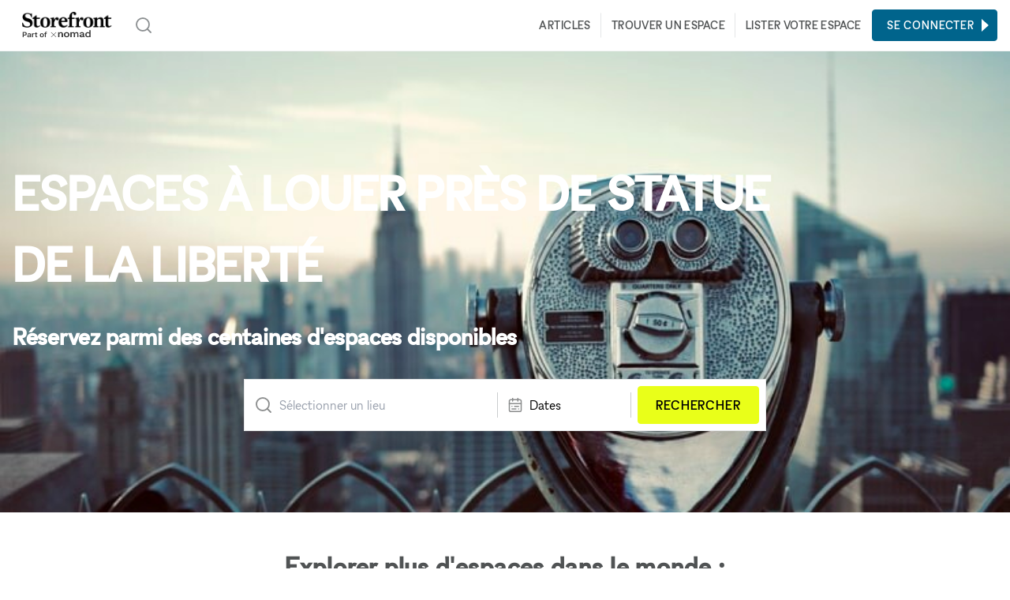

--- FILE ---
content_type: text/html; charset=utf-8
request_url: https://www.thestorefront.fr/selections/statue-de-la-liberte
body_size: 17707
content:
<!DOCTYPE html><html lang="fr-fr"><head><meta charSet="utf-8"/><meta name="viewport" content="width=device-width"/><link rel="shortcut icon" sizes="196x196" href="/favicon-196x196.png"/><link rel="apple-touch-icon-precompressed" sizes="180x180" href="/favicon-180x180.png"/><link rel="icon" type="image/png" sizes="32x32" href="/favicon-32x32.png"/><link rel="icon" type="image/png" sizes="16x16" href="/favicon-16x16.png"/><link rel="mask-icon" href="/safari-mask-icon.svg" color="#000000"/><link rel="shortcut icon" href="/favicon.ico"/><meta name="application-name" content="xNomad"/><meta name="msapplication-config" content="/browserconfig.xml"/><link rel="manifest" href="/manifest.json"/><meta name="theme-color" content="#000000"/><title>Statue de la Liberté à Louer Près de Vous</title><meta name="robots" content="index,follow"/><meta name="description" content="Trouvez le Statue de la Liberté à louer parfait sur Storefront parmi des milliers d&#x27;espaces dans le monde. Locations à la journée, semaine ou long terme. Conditions d&#x27;annulation Covid-19 flexibles."/><meta property="og:title" content="Statue de la Liberté à Louer Près de Vous"/><meta property="og:description" content="Trouvez le Statue de la Liberté à louer parfait sur Storefront parmi des milliers d&#x27;espaces dans le monde. Locations à la journée, semaine ou long terme. Conditions d&#x27;annulation Covid-19 flexibles."/><meta property="og:url" content="https://www.thestorefront.fr/selections/statue-de-la-liberte"/><meta property="og:image" content="https://cdn.shortpixel.ai/spai/w_1900+h_400+ret_img+to_webp+c_center/https://www.thestorefront.com/mag/wp-content/uploads/2022/07/hs-top-of-the-rock.jpg?w=1200&amp;h=630&amp;fit=crop"/><meta property="og:image:width" content="1200"/><meta property="og:image:height" content="630"/><link rel="canonical" href="https://www.thestorefront.fr/selections/statue-de-la-liberte"/><meta name="next-head-count" content="22"/><link rel="preload" href="/_next/static/media/fae470e95ddffca9-s.p.woff2" as="font" type="font/woff2" crossorigin="anonymous" data-next-font="size-adjust"/><link rel="preload" href="/_next/static/media/dee5b1af1894fd29-s.p.woff2" as="font" type="font/woff2" crossorigin="anonymous" data-next-font="size-adjust"/><link rel="preload" href="/_next/static/media/289f18a420feb590-s.p.woff2" as="font" type="font/woff2" crossorigin="anonymous" data-next-font="size-adjust"/><link rel="preload" href="/_next/static/css/657d95f6f31f7967.css" as="style"/><link rel="stylesheet" href="/_next/static/css/657d95f6f31f7967.css" data-n-g=""/><link rel="preload" href="/_next/static/css/76645caabd6012a1.css" as="style"/><link rel="stylesheet" href="/_next/static/css/76645caabd6012a1.css" data-n-p=""/><link rel="preload" href="/_next/static/css/41226e550ac35e53.css" as="style"/><link rel="stylesheet" href="/_next/static/css/41226e550ac35e53.css" data-n-p=""/><noscript data-n-css=""></noscript><script defer="" nomodule="" src="/_next/static/chunks/polyfills-c67a75d1b6f99dc8.js"></script><script id="next-script-cookieyes" src="https://cdn-cookieyes.com/client_data/2bb7840045c917fcb11f3393/script.js" defer="" data-nscript="beforeInteractive"></script><script src="/_next/static/chunks/webpack-e62bc067b6044cb3.js" defer=""></script><script src="/_next/static/chunks/framework-9ea6a8c4ed5c46fc.js" defer=""></script><script src="/_next/static/chunks/main-b0e126209ed02e9f.js" defer=""></script><script src="/_next/static/chunks/pages/_app-5de8e3a13dded735.js" defer=""></script><script src="/_next/static/chunks/3128-ab1c3d32e5ff8da6.js" defer=""></script><script src="/_next/static/chunks/4015-275471e37f0ed853.js" defer=""></script><script src="/_next/static/chunks/994-45d68822d758b4ab.js" defer=""></script><script src="/_next/static/chunks/7836-985a39ad1d2771ad.js" defer=""></script><script src="/_next/static/chunks/8765-47cb396bb6b07767.js" defer=""></script><script src="/_next/static/chunks/pages/selections/%5Bslug%5D-08a41d432b28cef5.js" defer=""></script><script src="/_next/static/ePmKjAZLy39zuXZc8I-Q_/_buildManifest.js" defer=""></script><script src="/_next/static/ePmKjAZLy39zuXZc8I-Q_/_ssgManifest.js" defer=""></script><style id="__jsx-212895767">:root{--font-sans:'__font_ac07de', '__font_Fallback_ac07de'}</style></head><body><div id="__next"><div class="AcOPC6 wxfd9D _hIfCQ"><header class="EZA5kH Sd8Ghe"><div class="gPYuuG"><div class="oJZtFp"><div class="Ho8DOY"><div class="hidden@lg"><button class="_yYv2m" aria-expanded="false" aria-controls="side-menu"><svg aria-hidden="true" viewBox="0 0 32 32" xmlns="http://www.w3.org/2000/svg"><path fill="none" stroke="currentColor" stroke-linecap="square" stroke-width="2" d="M0 5h32M1 16h32M0 27h32 0"></path></svg></button></div><div><a class="kR_LNe" href="https://www.thestorefront.fr/"><div class="undefined col"><img src="/_next/static/media/storefront-logo.862fbcd6.png" alt="Logo" width="113.63" height="20" class=""/><img src="/_next/static/media/part-of.c74da961.png" alt="Logo" width="87.2" height="13" class="opacity-80 mt-0.5" loading="lazy"/></div></a></div></div><div class="header-search CXuMNu hidden flex@lg eB45t4"><div class="J25IoO"><svg xmlns="http://www.w3.org/2000/svg" viewBox="0 0 24 24" fill="none" stroke="currentColor" stroke-width="1.8" stroke-linecap="round" stroke-linejoin="round"><circle cx="11" cy="11" r="8"></circle><path d="m21 21-4.3-4.3"></path></svg></div><div class="SWCjRq _TQjRw"><div id="headlessui-combobox-button-:Rqi6hd6:" tabindex="-1" aria-haspopup="listbox" aria-expanded="false" data-headlessui-state=""><input autoComplete="off" class="input block w-full e__bmy search-input" placeholder="Trouver un endroit" id="headlessui-combobox-input-:R2qi6hd6:" role="combobox" type="text" aria-expanded="false" aria-autocomplete="list" data-headlessui-state=""/></div></div></div><div class="Fj0kRb"></div></div></div></header><main class="avddN_"><div class=""><div class="_7d53Ld _1LcIk0"><div class="qo5cbh"><img class="Iam3q1" src="https://cdn.shortpixel.ai/spai/w_1900+h_400+ret_img+to_webp+c_center/https://www.thestorefront.com/mag/wp-content/uploads/2022/07/hs-top-of-the-rock.jpg?w=2560&amp;h=1440&amp;fit=crop" sizes="(max-width:640px)100vw,(max-width:768px)100vw,(max-width:1024px)100vw,(max-width:1280px)100vw,(max-width:1920px)100vw,100vw" srcSet="https://cdn.shortpixel.ai/spai/w_1900+h_400+ret_img+to_webp+c_center/https://www.thestorefront.com/mag/wp-content/uploads/2022/07/hs-top-of-the-rock.jpg?w=640&amp;h=360&amp;fit=crop 640w,https://cdn.shortpixel.ai/spai/w_1900+h_400+ret_img+to_webp+c_center/https://www.thestorefront.com/mag/wp-content/uploads/2022/07/hs-top-of-the-rock.jpg?w=768&amp;h=432&amp;fit=crop 768w,https://cdn.shortpixel.ai/spai/w_1900+h_400+ret_img+to_webp+c_center/https://www.thestorefront.com/mag/wp-content/uploads/2022/07/hs-top-of-the-rock.jpg?w=1024&amp;h=576&amp;fit=crop 1024w,https://cdn.shortpixel.ai/spai/w_1900+h_400+ret_img+to_webp+c_center/https://www.thestorefront.com/mag/wp-content/uploads/2022/07/hs-top-of-the-rock.jpg?w=1280&amp;h=720&amp;fit=crop 1280w,https://cdn.shortpixel.ai/spai/w_1900+h_400+ret_img+to_webp+c_center/https://www.thestorefront.com/mag/wp-content/uploads/2022/07/hs-top-of-the-rock.jpg?w=1920&amp;h=1080&amp;fit=crop 1920w,https://cdn.shortpixel.ai/spai/w_1900+h_400+ret_img+to_webp+c_center/https://www.thestorefront.com/mag/wp-content/uploads/2022/07/hs-top-of-the-rock.jpg?w=2560&amp;h=1440&amp;fit=crop 2560w" width="2560" height="1440"/><div class="_4ISQ06 content container"><div class="my-8 text-left max-w-[1000px]"><h1 class="text-3xl md:text-6xl font-extrabold leading-tight mb-3 text-white uppercase" style="line-height:unset">Espaces à louer près de Statue de la Liberté</h1><h2 class="text-xl md:text-3xl font-semibold text-white mt-6" style="line-height:unset">Réservez parmi des centaines d&#x27;espaces disponibles</h2></div><div class="FbfRhi"><div class="UkjChn"><div class="hidden flex@md justify-center"><form class="P6PREd"><div class="tMaVnJ"><div class="relative"><svg class="_5Az4fQ iPSwoI" xmlns="http://www.w3.org/2000/svg" viewBox="0 0 24 24" fill="none" stroke="currentColor" stroke-width="1.8" stroke-linecap="round" stroke-linejoin="round"><circle cx="11" cy="11" r="8"></circle><path d="m21 21-4.3-4.3"></path></svg><input class="eNcbQp" type="text" placeholder="Sélectionner un lieu" value=""/></div><div class="PmaLJh"></div><div class="relative"><svg xmlns="http://www.w3.org/2000/svg" viewBox="0 0 24 24" fill="none" stroke="currentColor" stroke-width="1.8" stroke-linecap="round" stroke-linejoin="round" class="_5Az4fQ"><rect width="18" height="18" x="3" y="4" rx="2"></rect><path d="M16 2v4"></path><path d="M3 10h18"></path><path d="M8 2v4"></path><path d="M17 14h-6"></path><path d="M13 18H7"></path><path d="M7 14h.01"></path><path d="M17 18h.01"></path></svg><button class="P3ADLu" type="button"><span class="PX1eXC">Dates</span><div class="text-truncate"><span class="_5MnHF8">N&#x27;importe quand</span></div></button></div><div class="PmaLJh"></div><div class="px-2"><button type="submit" class="btn btn-primary block">Rechercher</button></div></div></form></div><button class="_3LLwa5 hidden@md" type="button"><svg fill="none" viewBox="0 0 50 49"><path fill="currentColor" fill-rule="evenodd" d="M38.5524 20.4139C38.5524 30.2764 30.5413 38.2778 20.6512 38.2778C10.7611 38.2778 2.75 30.2764 2.75 20.4139C2.75 10.5515 10.7611 2.55005 20.6512 2.55005C30.5413 2.55005 38.5524 10.5515 38.5524 20.4139ZM33.951 35.1909C30.4263 38.3535 25.7639 40.2778 20.6512 40.2778C9.66007 40.2778 0.75 31.3845 0.75 20.4139C0.75 9.44342 9.66007 0.550049 20.6512 0.550049C31.6423 0.550049 40.5524 9.44342 40.5524 20.4139C40.5524 25.5624 38.59 30.2535 35.3711 33.7824L49.1048 47.4904L47.6919 48.9059L33.951 35.1909Z" clip-rule="evenodd"></path></svg><span class="text-secondary">Trouver un endroit</span></button></div></div></div></div></div></div><div class="container my-12"><h2 class="text-muted text-title-lg my-8 text-center fs-2 text-[32px] font-bold ">Explorer plus d&#x27;espaces dans le monde :</h2><ul class="seo-links-list p-0 m-0 list-none leading-relaxed text-center"><li class="inline"><a class="text-[#00648c]" href="https://www.thestorefront.fr/selections/statue-de-la-liberte-new-york">Statue de la Liberté à New York</a></li></ul></div><div class="container mx-auto my-10 p-4"><nav class="JBw73K" aria-label="Breadcrumb" mode="inline"><ol><li class="_5ktGOK"><a href="https://www.thestorefront.fr/">xNomad</a></li><li class="_5ktGOK"><a href="https://www.thestorefront.fr/project/location-local-commercial-espace-surface">Locaux commerciaux à louer</a></li><li class="_5ktGOK"><a aria-current="page" href="https://www.thestorefront.fr/selections/statue-de-la-liberte">Statue de la Liberté</a></li></ol></nav></div></main><footer class="_8oxh2k"><div class="S6fMtb container"><div class="OsClE4"><div class="undefined col"><img src="/_next/static/media/storefront-logo.862fbcd6.png" alt="Logo" width="113.63" height="20" class="filter invert"/><img src="/_next/static/media/part-of.c74da961.png" alt="Logo" width="87.2" height="13" class="opacity-80 mt-0.5 filter invert" loading="lazy"/></div><blockquote class="text-display-sm">METTRE EN VALEUR VOTRE MARQUE GRÂCE À DES ESPACES POP-UP FLEXIBLES ET FACILES À RÉSERVER</blockquote></div><div class="rpv9qY"><div class="EGRPOU"><a class="Y3VkUL" href="https://www.instagram.com/xnomad.co/" target="_blank" rel="noopener noreferrer"><svg viewBox="0 0 24 24" fill="currentColor" aria-hidden="true" class="_9cK8a1"><path d="M7.858 2.07c-1.064.05-1.79.22-2.425.47-.658.256-1.215.6-1.77 1.156a4.898 4.898 0 0 0-1.15 1.772c-.246.637-.413 1.364-.46 2.429-.047 1.064-.057 1.407-.052 4.122.005 2.716.017 3.056.069 4.123.05 1.064.22 1.79.47 2.426.256.657.6 1.214 1.156 1.769a4.894 4.894 0 0 0 1.774 1.15c.636.246 1.363.413 2.428.46 1.064.046 1.407.057 4.122.052 2.714-.005 3.056-.017 4.123-.068 1.066-.05 1.789-.22 2.425-.47a4.901 4.901 0 0 0 1.769-1.156 4.9 4.9 0 0 0 1.15-1.774c.246-.636.413-1.363.46-2.427.046-1.067.057-1.408.052-4.123-.006-2.715-.018-3.056-.068-4.122-.051-1.067-.22-1.79-.47-2.427a4.91 4.91 0 0 0-1.156-1.769 4.88 4.88 0 0 0-1.774-1.15c-.636-.245-1.363-.413-2.427-.46-1.065-.045-1.407-.057-4.123-.052-2.716.005-3.056.017-4.123.07Zm.117 18.078c-.975-.043-1.504-.205-1.857-.34-.467-.18-.8-.398-1.152-.746a3.08 3.08 0 0 1-.75-1.149c-.137-.352-.302-.881-.347-1.856-.05-1.054-.06-1.37-.066-4.04-.006-2.67.004-2.986.05-4.04.042-.974.205-1.504.34-1.857.18-.468.397-.8.746-1.151a3.087 3.087 0 0 1 1.149-.75c.352-.138.881-.302 1.856-.348 1.054-.05 1.37-.06 4.04-.066 2.67-.006 2.986.004 4.041.05.974.043 1.504.204 1.857.34.467.18.8.397 1.151.746.351.35.568.682.75 1.15.138.35.302.88.348 1.855.05 1.054.061 1.37.066 4.04.005 2.669-.004 2.986-.05 4.04-.043.975-.205 1.504-.34 1.858a3.1 3.1 0 0 1-.747 1.15c-.349.352-.682.568-1.148.75-.352.138-.882.302-1.856.349-1.054.05-1.37.06-4.04.065-2.671.006-2.986-.005-4.04-.05m8.151-13.493a1.2 1.2 0 1 0 2.4-.004 1.2 1.2 0 0 0-2.4.004ZM6.865 12.01a5.134 5.134 0 1 0 10.269-.02 5.134 5.134 0 0 0-10.269.02Zm1.802-.003a3.334 3.334 0 1 1 6.667-.014 3.334 3.334 0 0 1-6.667.014Z"></path></svg></a><a class="Y3VkUL" href="https://www.facebook.com/xnomad.co/" target="_blank" rel="noopener noreferrer"><svg viewBox="0 0 24 24" fill="currentColor" aria-hidden="true" class="_9cK8a1"><path d="M22 12c0-5.523-4.477-10-10-10S2 6.477 2 12c0 4.991 3.657 9.128 8.438 9.878v-6.987h-2.54V12h2.54V9.797c0-2.506 1.492-3.89 3.777-3.89 1.094 0 2.238.195 2.238.195v2.46h-1.26c-1.243 0-1.63.771-1.63 1.562V12h2.773l-.443 2.89h-2.33v6.988C18.343 21.128 22 16.991 22 12Z"></path></svg></a><a class="Y3VkUL" href="https://www.youtube.com/channel/UCLR45i8WMaPUBZL4dYzTFvg" target="_blank" rel="noopener noreferrer"><svg viewBox="0 0 24 24" fill="currentColor" aria-hidden="true" class="_9cK8a1"><path d="M23.498 6.654a3.024 3.024 0 0 0-2.122-2.147C19.506 4 12 4 12 4s-7.505 0-9.376.507A3.024 3.024 0 0 0 .502 6.654C0 8.55 0 12.5 0 12.5s0 3.951.502 5.846a3.024 3.024 0 0 0 2.122 2.147C4.496 21 12 21 12 21s7.506 0 9.376-.507a3.024 3.024 0 0 0 2.122-2.147C24 16.453 24 12.5 24 12.5s0-3.951-.502-5.846ZM9.545 16.088V8.912l6.273 3.588-6.273 3.588Z"></path></svg></a><a class="Y3VkUL" href="https://www.linkedin.com/company/xnomad/" target="_blank" rel="noopener noreferrer"><svg viewBox="0 0 24 24" fill="currentColor" aria-hidden="true" class="_9cK8a1"><path d="M20.5 2h-17A1.5 1.5 0 0 0 2 3.5v17A1.5 1.5 0 0 0 3.5 22h17a1.5 1.5 0 0 0 1.5-1.5v-17A1.5 1.5 0 0 0 20.5 2ZM8 19H5v-9h3v9ZM6.5 8.25A1.75 1.75 0 1 1 8.3 6.5a1.78 1.78 0 0 1-1.8 1.75ZM19 19h-3v-4.74c0-1.42-.6-1.93-1.38-1.93A1.74 1.74 0 0 0 13 14.19a.655.655 0 0 0 0 .14V19h-3v-9h2.9v1.3a3.11 3.11 0 0 1 2.7-1.4c1.55 0 3.36.86 3.36 3.66L19 19Z"></path></svg></a></div></div><div class="YTWEXi"><div><a href="mailto:hello@xnomad.co">hello@xnomad.co</a><br/><a href="tel:+46852027789">+468-520 277 89</a></div></div><div class="Xr9TFt"><div><h5 class="text-caps-sm mb-4">Explorer les espaces</h5><ul class="lFfydn"><li class="u3iBYs text-body-lg"><a title="Paris" class="" href="https://www.thestorefront.fr/s?address=Paris%2C%20France&amp;bounds=49.01718849%2C2.54066902%2C48.70005632%2C2.15340096&amp;mapSearch=true">Paris</a></li><li class="u3iBYs text-body-lg"><a title="Berlin" class="" href="https://www.thestorefront.fr/s?address=Berlin%2C%20Germany&amp;bounds=52.79957971%2C13.81199981%2C52.21279696%2C13.03746368&amp;mapSearch=true">Berlin</a></li><li class="u3iBYs text-body-lg"><a title="Stockholm" class="" href="https://www.thestorefront.fr/s?address=Stockholm%2C%20Sweden&amp;bounds=59.37635%2C18.16491%2C59.27098%2C17.96716">Stockholm</a></li><li class="u3iBYs text-body-lg"><a title="Londres" class="" href="https://www.thestorefront.fr/s?address=London%2C%20UK&amp;bounds=51.82775928%2C0.28566941%2C51.22800248%2C-0.48886672&amp;mapSearch=true">Londres</a></li><li class="u3iBYs text-body-lg"><a title="Copenhague" class="" href="https://www.thestorefront.fr/s?q=Copenhagen%2C%20Denmark&amp;geoSearch%5BboundingBox%5D=43.881929%2C-75.686985%2C43.905256%2C-75.659195">Copenhague</a></li><li class="u3iBYs text-body-lg"><a title="New York" class="" href="https://www.thestorefront.fr/s?address=New%20York%2C%20NY%2C%20USA&amp;bounds=41.06230019%2C-73.59241292%2C40.33139827%2C-74.36694906&amp;mapSearch=true">New York</a></li><li class="u3iBYs text-body-lg"><a title="Los Angeles" class="" href="https://www.thestorefront.fr/s?q=Los%20Angeles%2C%20CA%2C%20USA&amp;geoSearch%5BboundingBox%5D=33.703652%2C-118.668176%2C34.337306%2C-118.155289">Los Angeles</a></li></ul></div><div><h5 class="text-caps-sm mb-4">A propos de</h5><ul class="lFfydn"><li class="u3iBYs text-body-lg"><a title="A propos de nous" class="" href="https://www.thestorefront.fr/about-us">A propos de nous</a></li><li class="u3iBYs text-body-lg"><a title="Blog" class="" href="https://www.thestorefront.fr/articles">Blog</a></li><li class="u3iBYs text-body-lg"><a href="https://careers.xnomad.co/" rel="noopener noreferrer" target="_blank" title="Carrières" class="">Carrières</a></li><li class="u3iBYs text-body-lg"><button data-event-target="dispatch" data-event-action="show-contact-us" class="">Contactez nous</button></li><li class="u3iBYs text-body-lg"><a title="FAQ" class="" href="https://www.thestorefront.fr/faq">FAQ</a></li><li class="u3iBYs text-body-lg"><a title="Pour les marques" class="" data-trigger-event="for_brands_button_click" href="https://www.thestorefront.fr/brands">Pour les marques</a></li><li class="u3iBYs text-body-lg"><a title="Pour les propriétaires" class="" data-trigger-event="for_landlords_button_click" href="https://www.thestorefront.fr/landlords">Pour les propriétaires</a></li></ul></div><div><h5 class="text-caps-sm mb-4">Juridique</h5><ul class="lFfydn"><li class="u3iBYs text-body-lg"><a title="Politique de confidentialité" class="" href="https://www.thestorefront.fr/privacy-policy">Politique de confidentialité</a></li><li class="u3iBYs text-body-lg"><a title="Conditions d&#x27;utilisation" class="" href="https://www.thestorefront.fr/conditions-generales-de-service">Conditions d&#x27;utilisation</a></li><li class="u3iBYs text-body-lg"><a title="Politique en matière de cookies" class="" href="https://www.thestorefront.fr/cookie-policy">Politique en matière de cookies</a></li></ul></div></div><div class="q3Ul7O"><div><p>Copyright © 2026 xNomad</p></div></div></div></footer></div><div class="Toastify"></div></div><script id="__NEXT_DATA__" type="application/json">{"props":{"pageProps":{"_nextI18Next":{"initialI18nStore":{"fr-FR":{"search":{"button":{"clearAll":"Réinitialiser les filtres","list":{"hide":"Masquer la liste","show":"Afficher la liste"},"showResults":"Afficher les résultats","toggle":{"list":"Liste","map":"Carte"}},"current":{"label":{"amenities":"Équipements","areaSize":"Superficie","categories":"Catégories","pricingWeekly":"Prix par semaine","restrictedDates":"Dates"}},"description":{"page":"Découvrez notre sélection d'espaces pop-up premium. Trouvez l'emplacement idéal pour votre prochain événement ou projet éphémère."},"featuredSpace":{"visitSpace":"Voir l'espace"},"filter":{"control":{"clear":"Effacer","showLess":"Voir moins","showMore":"Voir plus"},"label":{"selectDates":"Choisir les dates"}},"header":{"findLocation":"Rechercher un emplacement"},"label":{"from":"À partir de","space":"Espace","visitors":"Visiteurs"},"locale":{"city":{"berlin":"Berlin","milan":"Milan","newYork":"New York","paris":"Paris","stockholm":"Stockholm","losAngeles":"Los Angeles"}},"priceFormat":"{{amount,currency}}","suffix":{"day":"jour","week":"semaine"},"tag":{"exclusive":"xNomad Premium"},"title":{"filters":"Filtres","moreFilters":"Plus de filtres","page":{"none":"Trouvez votre prochain espace pop-up","some":"Trouvez un espace pop-up à {{city}} | xNomad"}}},"seo":{"skip":{"global":{"in":"{{label}} à {{cityName}}","heroLinkLabel":"Voir les espaces sur une carte"},"projectTypes":{"all":{"titles":{"links":"Trouvez rapidement votre location flexible d'une surface commerciale","paragraph":"Comment choisir un local commercial, un espace ou une surface à louer?"},"linksTitle":"Trouvez rapidement votre location flexible d'une surface commerciale","useCaseSlug":"all","label":"Location Local Commercial Flexible"},"showroom":{"titles":{"links":"Explorez plus d'espaces showroom à travers le monde:","paragraph":"Location de showrooms éphémères"},"linksTitle":"Explorez plus d'espaces showroom à travers le monde:","useCaseSlug":"showroom","label":"Location Showrooms"},"shopShare":{"titles":{"links":"Découvrez d'autres boutique partagées dans le monde:","paragraph":"Comment trouver des espaces de boutique partagée?"},"linksTitle":"Découvrez d'autres boutique partagées dans le monde:","useCaseSlug":"shop-share","label":"Location Boutique Partagée"},"retail":{"titles":{"links":"Explorez plus de pop up stores à travers le monde entier:","paragraph":"Location Pop Up Store"},"linksTitle":"Explorez plus de pop up stores à travers le monde entier:","useCaseSlug":"retail","label":"Location Pop Up Stores (Boutiques Éphémères)"},"photoShooting":{"titles":{"links":"Location de lieu de tournage photo et vidéo près de vous","paragraph":"Comment trouver le meilleur lieu shooting photo pour votre projet?"},"linksTitle":"Location de lieu de tournage photo et vidéo près de vous","useCaseSlug":"photo-shooting","label":"Espace Shooting Photo/Video"},"office":{"titles":{"links":"Découvrez tous nos espaces de bureaux flexibles dans le monde:","paragraph":"Location d'espace de bureau flexible"},"linksTitle":"Découvrez tous nos espaces de bureaux flexibles dans le monde:","useCaseSlug":"office","label":"Location Espace Bureau Flexible"},"meeting":{"titles":{"links":"Découvrez d'autres espaces de réunion dans le monde:","paragraph":"Pourquoi louer une salle de réunion pour votre prochain événement professionnel ?"},"linksTitle":"Découvrez d'autres espaces de réunion dans le monde:","useCaseSlug":"meeting","label":"Location Salles \u0026 Espaces de Réunion"},"food":{"titles":{"links":"Découvrez d'autres espaces de restauration dans le monde:","paragraph":"Espaces restaurants éphémères"},"linksTitle":"Découvrez d'autres espaces de restauration dans le monde:","useCaseSlug":"food","label":"Location Restaurants \u0026 Bars Éphémères"},"event":{"titles":{"links":"Parcourez plus d'espaces pour votre événement:","paragraph":"Location Espaces Événementiels"},"linksTitle":"Parcourez plus d'espaces pour votre événement:","useCaseSlug":"event","label":"Location Espaces Événementiels"},"conference":{"titles":{"links":"Découvrez plus de salles de conférence dans le monde:","paragraph":"Comment trouver la salle de conférence parfaite pour votre projet?"},"linksTitle":"Découvrez plus de salles de conférence dans le monde:","useCaseSlug":"conference","label":"Location Salles De Conférence"},"gallery":{"titles":{"links":"Explorez plus de salles d'exposition dans le monde:","paragraph":"Trouver la galerie parfaite pour votre projet"},"linksTitle":"Explorez plus de salles d'exposition dans le monde:","useCaseSlug":"art","label":"Location Galeries d'Art"},"unique":{"titles":{"links":"Explorez plus d'espaces éphémères uniques à travers le monde:","paragraph":"Location d'espace éphémère unique"},"linksTitle":"Explorez plus d'espaces éphémères uniques à travers le monde:","useCaseSlug":"unique","label":"Espace Éphémère Unique"},"bar":{"titles":{"links":"Explorez plus de bars éphémères à travers le monde:","paragraph":"Location Bar Éphémère"},"linksTitle":"Explorez plus de bars éphémères à travers le monde:","useCaseSlug":"bar","label":"Bar Éphémère"},"mall":{"titles":{"links":"Explorez plus de centres commerciaux éphémères à travers le monde:","paragraph":"Location Centre Commercial Éphémère"},"linksTitle":"Explorez plus de centres commerciaux éphémères à travers le monde:","useCaseSlug":"mall","label":"Centre Commercial Éphémère"}},"searchPage":{"titles":{"search":"Chercher par lieu : ","selections":"Lieux populaires à {{cityName}} :","events":"Événements notables à {{cityName}} :","landmarks":"Monuments célèbres à {{cityName}} :"}},"selectionPage":{"titles":{"links":"Explorer plus d'espaces dans le monde :","selection":"Meilleurs lieux à {{cityName}} :"},"heroTitle":{"useCase":"{{label}} à louer à {{cityName}}","event":"Louer des espaces pour {{label}} à {{cityName}}","landmark":"Espaces à louer près de {{label}} à {{cityName}}","building":"{{label}}, {{cityName}}"},"heroSubtitle":"Réservez parmi des centaines d'espaces disponibles"},"selectionRootPage":{"titles":{"Selection":"Meilleurs lieux à {{cityName}} :"},"heroTitle":{"useCase":"{{label}} à louer","event":"Louer des espaces pour {{label}}","landmark":"Espaces à louer près de {{label}}","building":"{{label}}"},"heroSubtitle":"Réservez parmi des centaines d'espaces disponibles"},"projectPage":{"links":{"selections":{"title":"Découvrez aussi ces recherches populaires sur Xnomad :"}}}}},"common":{"ai":{"action":{"alternative":"Autre proposition","remove":"Supprimer","select":{"description":"Choisir la description"}},"callout":{"tryAgain":"Réessayez"},"details":{"titleSuggestions":"Suggestions de titres"},"error":{"noAnswer":"Merci de fournir une réponse."},"generate":{"description":"Générer"},"placeholder":{"prompt":{"text":"Votre réponse"}},"tooltip":{"disabled":{"description":"Merci de donner plus d'informations sur l'espace."},"enabled":{"description":"Obtenez de l'aide pour rédiger la description grâce à l'IA."}}},"amenity":{"name":{"aboutTheSpace":"À propos de l'espace","accessibility":"Accessibilité","electricity":"Électricité","equipment":"Équipement","floors":"Sols","positionType":"Type d'emplacement","spaceType":"Type d'espace","retailSupport":"Support retail","safety":"Sécurité","staffSpace":"Espace personnel","walls":"Murs"},"options":{"aboutTheSpace":{"changeSpace":"Espace personnalisable","entire":"Complet","lighting":"Éclairage","shareSpace":"Espace partagé","wc":"Toilettes","daylight":"Lumière du jour","industrial":"Industriel","livingSpace":"Espace de vie","raw":"Brut","stunningView":"Vue imprenable","whiteboxMinimal":"Whitebox / Minimal"},"accessibility":{"cargoEntrance":"Entrée marchandises","elevator":"Ascenseur","handicapAccessible":"Accessible PMR","multipleEntrances":"Entrées multiples","parking":"Parking"},"electricity":{"threePhaseSocket":"Prise triphasée","wellPlacedSockets":"Prises bien placées"},"equipment":{"airConditioning":"Climatisation","bathroom":"Salle de bain","completeKitchen":"Cuisine équipée","counter":"Comptoir","officeEquipment":"Équipement de bureau","furniture":"Mobilier","garmentRack":"Porte-vêtements","heating":"Chauffage","wifi":"Wi‑Fi","tv":"TV","videoEquipment":"Équipement vidéo","bar":"Bar","kitchenette":"Kitchenette","shelves":"Étagères","soundSystem":"Sonorisation"},"positionType":{"basement":"Sous-sol","groundFloorBackyard":"Rez-de-chaussée - Cour","groundFloorStreet":"Rez-de-chaussée - Rue","terrace":"Terrasse"},"spaceType":{"advertisementSpace":"Espace publicitaire","apartmentLoft":"Appartement / Loft","atelierWorkshopStudio":"Atelier / Workshop / Studio","boat":"Bateau","boothKioskStand":"Stand / Kiosque","boutiqueShop":"Boutique","conferenceRoom":"Salle de conférence","container":"Conteneur","creativeSpace":"Espace créatif","fairFestival":"Foire / Festival","hall":"Hall","mansionHouse":"Maison / Manoir","meetingSpace":"Espace de réunion","restaurantBarCafe":"Restaurant / Bar / Café","rooftop":"Rooftop","uniqueSpace":"Lieu unique","warehouse":"Entrepôt"},"floors":{"cleanFloor":"Sol propre","tiles":"Carrelage","vinyl":"Vinyle","wasted":"Usé","wooden":"Bois"},"retailSupport":{"fittingRoom":"Cabine d'essayage","stockRoom":"Réserve","windowDisplay":"Vitrine"},"safety":{"alarm":"Alarme","securityShutters":"Volets de sécurité","securitySystem":"Système de sécurité"},"staffSpace":{"staffRoom":"Salle du personnel","staffSeparateEntry":"Entrée dédiée personnel","staffToilet":"Toilettes du personnel"},"walls":{"cleanWalls":"Murs propres","someSmallHoles":"Quelques petits trous","wallpaper":"Papier peint","wellPainted":"Bien peint"}}},"auth":{"continueWith":"Continuer avec {{provider}}","dividerText":"ou","email":{"placeholder":"Votre adresse e-mail"},"getStarted":"Commencer","logOut":"Se déconnecter","policy":{"tos":"Voir nos \u003ctos\u003econditions d'utilisation\u003c/tos\u003e"},"signIn":"Se connecter","signup":{"brand":"Je cherche un espace","landlord":"Je souhaite proposer mon espace"},"signUpOrLogin":"S'inscrire / Se connecter","signupWith":"S'inscrire avec {{provider}}","submit":"Continuer","verify":{"expiresMessage":"Le code va expirer, merci de le saisir rapidement. Pensez à vérifier vos spams.","sentMessage":"Un code de confirmation a été envoyé à \u003cmail-to\u003e{{email}}\u003c/mail-to\u003e. Mauvaise adresse ? \u003cback\u003eRéessayez avec une autre adresse\u003c/back\u003e","title":"Vérifiez votre e-mail"}},"availability":{"option":{"blocked":"Indisponible","open":"Disponible"}},"breakdown":{"moveIn":"Emménagement","moveOut":"Déménagement","totalRent":"Loyer total"},"bundle":{"allInclusive":"Tout compris pour un mois","request":"Demander un pack pop-up","selectPackage":"Choisir un pack","success":"Merci pour votre demande. Nous vous contacterons rapidement pour organiser votre expérience pop-up."},"button":{"notification":{"paymentFailedReason":"Reason","retryPayment":"Retry Payment","contactSupport":"Contact Support"},"_search":"Rechercher","search_":"Rechercher"},"category":{"name":{"bar":"Bar","conference":"Salle de conférence","event":"Espace événementiel","food":"Restauration","gallery":"Galerie","mall":"Centre commercial","meeting":"Salle de réunion","office":"Espace de bureau","photo":"Studio photo","retail":"Commerce de détail","share":"Partagé","showroom":"Showroom","unique":"Lieu unique"}},"chart":{"label":{"female":"Femme","male":"Homme"}},"chat":{"anonymous":"Anonyme"},"description":{"notification":{"paymentProcessing":{"tenant":"Your payment is being processed. It may take up to 14 business days for your booking to be confirmed.","landlord":"Payment has been initiated through bank transfer. It may take up to 14 business days for confirmation."},"paymentConfirmed":{"tenant":"Payment has been confirmed. Your booking is now complete.","landlord":"Payment has been received from the tenant. The booking is now confirmed."},"paymentFailed":{"tenant":"The payment has failed. Please try again or contact support.","landlord":"The tenant's payment has failed. They have been notified to retry or contact support."}},"signIn":"Melden Sie sich an, um exklusiven Zugang zu einer Vielzahl einzigartiger und anpassbarer Pop-up-Räume in Ihrer Nähe zu erhalten. Egal, ob Sie eine Marke, ein Künstler oder ein Unternehmer sind, xNomad bringt Sie nahtlos mit den idealen Veranstaltungsorten zusammen, um Ihre Ideen zum Leben zu erwecken und mit Ihrer Zielgruppe in Kontakt zu treten."},"featuredSpace":{"goToSpaceInCountry":"Aller à tous les espaces sur {{name}}"},"field":{"group":{"choices":"Vos choix","personalInfo":"Informations personnelles"},"label":{"availability":"Disponibilité","company":"Entreprise","dailyPrice":"Prix journalier","email":"Adresse e-mail","name":"Nom","phoneNumber":"Téléphone"},"placeholder":{"company":"Nom de l'entreprise","email":"exemple@email.com","name":"Votre nom","phoneNumber":"+33 6 12 34 56 78"}},"fileSelectArea":{"maxSize":"Taille maximale : {{size,number}}","supported":"Formats pris en charge : {{formats}}"},"filter":{"label":{"anyWeek":"Chaque semaine"},"notification":{"all":"Tous","unread":"Non lu","viewAll":"Voir tous"}},"footer":{"copyright":"Copyright © {{year}} xNomad"},"header":{"findLocation":"Trouver un endroit"},"banner":{"storefront":{"title":"⚠️  Avis légal important"}},"label":{"notification":{"files_one":"{{count,number(signDisplay:always)}} fichiers","files_other":"{{count,number(signDisplay:always)}} fichiers"}},"listing":{"prefix":{"area":"Espace","price":"De","visitors":"Visiteurs"}},"locale":{"city":{"berlin":"Berlin","london":"Londres","milan":"Milan","newYork":"New York (en anglais)","paris":"Paris","stockholm":"Stockholm","losAngeles":"Los Angeles"},"select":"Sélectionnez la langue","toLanguage":{"deDe":"Allemand","enEu":"Anglais (UE)","enGb":"Anglais (Royaume-Uni)","enUs":"Anglais (États-Unis)","frFr":"Français","itIt":"Italien","nlNl":"Néerlandais","svSe":"Suédois","zhHk":"Chinois (Hong Kong)"}},"navLinks":{"label":{"bookings":"Réservations","browseSpaces":"Parcourir les espaces","company":"Entreprise","gotoProfile":"Voir mon profil","listings":"Annonces","myProfile":"Mon profil","overview":"Vue d'ensemble","payouts":"Paiements","profile":"Profil","projects":"Projets","requests":"Demandes","settings":"Paramètres"}},"notification":{"text":{"empty":"Vous n'avez pas de nouvelles notifications"}},"notifications":{"plural_one":"Notifications","plural_other":"Notifications"},"priceFormat":"{{amount,currency}}","search":{"anytime":"N'importe quand","anywhere":"N'importe où","dates":"Dates","placeholder":{"anywhere":"N'importe où","location":"Localisation","selectLocation":"Sélectionner un lieu"},"when":"Quand","where":"Où"},"service":{"from":"À partir de {{amount,currency}}"},"setting":{"notification":{"markAllAsRead":"Tout marquer comme lu"}},"tag":{"exclusive":"xNomad Premium","fastResponder":"Répondant rapide","raas":"Le commerce de détail en tant que service"},"text":{"notification":{"bookingRequestAwaitSigning":"Pour confirmer le lieu, veuillez signer l'accord.","bookingRequestCanceled":{"landlord":"La demande a été annulée par le propriétaire.","system":"La demande a été clôturée par le système.","tenant":"La demande a été annulée par le locataire."},"bookingRequestDeclined":"Le bailleur a refusé la demande.","bookingRequestExpired":"La demande a été automatiquement clôturée pour cause d'inactivité.","bookingRequestRestarted":"Le bailleur a mis à jour le contrat, le loyer et/ou les dates.","bookingRequestUpdated":"Le bailleur a mis à jour le loyer et/ou les dates.","landlordInvitedToBookSubtitle":"Tout est prêt pour réserver l'espace !","contactRequested":"Acceptez la demande pour entrer en contact avec {{name}}","contactAccepted":"Entrez en contact avec {{name}}"}},"title":{"notification":{"paymentProcessing":{"tenant":"Payment Processing","landlord":"Payment Initiated"},"paymentConfirmed":{"tenant":"Payment Confirmed","landlord":"Payment Received"},"paymentFailed":{"tenant":"Payment Failed","landlord":"Payment Failed"},"bookingInvoiceAvailable":"Rechnung verfügbar: \u003cb\u003e{{pitch}}\u003c/b\u003e","bookingRequestAccepted":"Antrag angenommen: \u003cb\u003e{{space}}\u003c/b\u003e","bookingRequestAwaitSigning":"Upload der Vereinbarung für die Anfrage: \u003cb\u003e{{space}}\u003c/b\u003e","bookingRequestCanceled":"Die Anfrage wurde storniert: \u003cb\u003e{{space}}\u003c/b\u003e","bookingRequestDeclined":"Der Antrag wurde abgelehnt: \u003cb\u003e{{space}}\u003c/b\u003e","bookingRequestExpired":"Der Antrag ist abgelaufen: \u003cb\u003e{{space}}\u003c/b\u003e","bookingRequestNew":"Neuer Antrag: \u003cb\u003e{{pitch}}\u003c/b\u003e","bookingRequestRestarted":"Der Antrag wurde aktualisiert: \u003cb\u003e{{space}}\u003c/b\u003e","bookingRequestUpdated":"Anfrage wurde aktualisiert: \u003cb\u003e{{space}}\u003c/b\u003e","landlordInvitedToBook":"Anfrage akzeptiert!","bookingSpaceCreated":"Reservierung: \u003cb\u003e{{pitch}}\u003c/b\u003e","chatNewMessage":"Neue Nachricht von: \u003cb\u003e{{sender}}\u003c/b\u003e","root":"Benachrichtigungen","spacePublished":"Platz genehmigt und verfügbar für Anfragen","contactRequested":"Kontaktanfrage erhalten: \u003cb\u003e{{space}}\u003c/b\u003e","contactAccepted":"Kontaktanfrage akzeptiert: \u003cb\u003e{{space}}\u003c/b\u003e"},"agencyForm":"Agentur-Paket","contactUs":"Kontakt","details":"Einzelheiten","metaverse":"Metaverse","raas":"Einzelhandel als Dienstleistung","related":"Verwandte Beiträge","signIn":"Anmelden | xNomad"},"toastr":{"error":{"calendar":{"availability":"Impossible de mettre à jour la disponibilité, veuillez réessayer.","price":"Impossible de mettre à jour le prix, veuillez réessayer"}},"success":{"calendar":{"availability":"Disponibilité mise à jour","price":"Prix mis à jour"}}},"tooltip":{"priceApprox":"Prix approximatif en monnaie locale"},"totalAmount":{"priceApprox":"Approximation {{amount,currency}}"},"ui":{"control":{"add":"Ajouter","back":"Retour","cancel":"Annuler","change":"Changement","create":"Créer","download":"Télécharger","edit":"Modifier","next":"Suivant","postpone":"Finir plus tard","save":"Sauvegarder","select":"Sélectionner","update":"Réactualiser","upload":"Télécharger","dismiss":"Fermer"},"dateRange":{"end":"Fin","start":"Début"},"empty":{"data":"Pas de données"},"field":{"optional":"(Optionnel)"},"form":{"send":"Envoyer","submit":"Envoyer"},"modal":{"close":"Fermer","confirm":"Confirmer"},"pagination":{"view":"Montrer {{prefix}} {{start,number}} - {{end,number}} dans {{total,number}} {{suffix}}","plural_one":"Articles","plural_other":"Articles"},"range":{"from":"De","to":"à"},"readLess":{"label":"lire moins"},"readMore":{"label":"lire la suite"}},"unit":{"day":"jour","month":"mois","visitors":"visiteurs","week":"semaine"},"user":{"anonymous":"Anonyme"},"userMenu":{"field":{"organization":"Organisation"}}},"country":{"ad":"Andorre","ae":"Émirats arabes unis","af":"Afghanistan","ag":"Antigua-et-Barbuda","ai":"Anguilla","al":"Albanie","am":"Arménie","an":"Antilles néerlandaises","ao":"Angola","aq":"Antarctique","ar":"Argentine","as":"Samoa américaines","at":"Autriche","au":"Australie","aw":"Aruba","ax":"Îles Åland","az":"Azerbaïdjan","ba":"Bosnie-Herzégovine","bb":"Barbade","bd":"Bangladesh","be":"Belgique","bf":"Burkina Faso","bg":"Bulgarie","bh":"Bahreïn","bi":"Burundi","bj":"Bénin","bl":"Saint-Barthélemy","bm":"Bermudes","bn":"Brunei","bo":"Bolivie","br":"Brésil","bs":"Bahamas","bt":"Bhoutan","bv":"Île Bouvet","bw":"Botswana","by":"Biélorussie","bz":"Belize","ca":"Canada","cc":"Îles Cocos","cd":"République démocratique du Congo","cf":"République centrafricaine","cg":"Congo","ch":"Suisse","ci":"Côte d'Ivoire","ck":"Îles Cook","cl":"Chili","cm":"Cameroun","cn":"Chine","co":"Colombie","cr":"Costa Rica","cu":"Cuba","cv":"Cap-Vert","cx":"Île Christmas","cy":"Chypre","cz":"République tchèque","de":"Allemagne","dj":"Djibouti","dk":"Danemark","dm":"Dominique","do":"République dominicaine","dz":"Algérie","ec":"Équateur","ee":"Estonie","eg":"Égypte","eh":"Sahara occidental","er":"Érythrée","es":"Espagne","et":"Éthiopie","eu":"Europe","fi":"Finlande","fj":"Fidji","fk":"Îles Malouines","fm":"États fédérés de Micronésie","fo":"Îles Féroé","fr":"France","ga":"Gabon","gb":"Royaume-Uni","gd":"Grenade","ge":"Géorgie","gf":"Guyane française","gg":"Guernesey","gh":"Ghana","gi":"Gibraltar","gl":"Groenland","gm":"Gambie","gn":"Guinée","gp":"Guadeloupe","gq":"Guinée équatoriale","gr":"Grèce","gs":"Géorgie du Sud-et-les Îles Sandwich du Sud","gt":"Guatemala","gu":"Guam","gw":"Guinée-Bissau","gy":"Guyana","hk":"Hong Kong","hm":"Îles Heard-et-MacDonald","hn":"Honduras","hr":"Croatie","ht":"Haïti","hu":"Hongrie","id":"Indonésie","ie":"Irlande","il":"Israël","im":"Île de Man","in":"Inde","io":"Territoire britannique de l'océan Indien","iq":"Irak","ir":"Iran","is":"Islande","it":"Italie","je":"Jersey","jm":"Jamaïque","jo":"Jordanie","jp":"Japon","ke":"Kenya","kg":"Kirghizistan","kh":"Cambodge","ki":"Kiribati","km":"Comores","kn":"Saint-Kitts-et-Nevis","kp":"Corée du Nord","kr":"Corée du Sud","kw":"Koweït","ky":"Îles Caïmans","kz":"Kazakhstan","la":"Laos","lb":"Liban","lc":"Sainte-Lucie","li":"Liechtenstein","lk":"Sri Lanka","lr":"Liberia","ls":"Lesotho","lt":"Lituanie","lu":"Luxembourg","lv":"Lettonie","ly":"Libye","ma":"Maroc","mc":"Monaco","md":"Moldavie","me":"Monténégro","mf":"Saint-Martin","mg":"Madagascar","mh":"Îles Marshall","mk":"Macédoine du Nord","ml":"Mali","mm":"Myanmar","mn":"Mongolie","mo":"Macao","mp":"Îles Mariannes du Nord","mq":"Martinique","mr":"Mauritanie","ms":"Montserrat","mt":"Malte","mu":"Maurice","mv":"Maldives","mw":"Malawi","mx":"Mexique","my":"Malaisie","mz":"Mozambique","na":"Namibie","nc":"Nouvelle-Calédonie","ne":"Niger","nf":"Île Norfolk","ng":"Nigeria","ni":"Nicaragua","nl":"Pays-Bas","no":"Norvège","np":"Népal","nr":"Nauru","nu":"Niue","nz":"Nouvelle-Zélande","om":"Oman","pa":"Panama","pe":"Pérou","pf":"Polynésie française","pg":"Papouasie-Nouvelle-Guinée","ph":"Philippines","pk":"Pakistan","pl":"Pologne","pm":"Saint-Pierre-et-Miquelon","pn":"Îles Pitcairn","pr":"Porto Rico","ps":"Palestine","pt":"Portugal","pw":"Palaos","py":"Paraguay","qa":"Qatar","re":"La Réunion","ro":"Roumanie","rs":"Serbie","ru":"Russie","rw":"Rwanda","sa":"Arabie saoudite","sb":"Îles Salomon","sc":"Seychelles","sd":"Soudan","se":"Suède","sg":"Singapour","sh":"Sainte-Hélène","si":"Slovénie","sj":"Svalbard et Jan Mayen","sk":"Slovaquie","sl":"Sierra Leone","sm":"Saint-Marin","sn":"Sénégal","so":"Somalie","sr":"Suriname","st":"Sao Tomé-et-Principe","sv":"Salvador","sy":"Syrie","sz":"Eswatini","tc":"Îles Turques-et-Caïques","td":"Tchad","tf":"Terres australes et antarctiques françaises","tg":"Togo","th":"Thaïlande","tj":"Tadjikistan","tk":"Tokelau","tl":"Timor oriental","tm":"Turkménistan","tn":"Tunisie","to":"Tonga","tr":"Turquie","tt":"Trinité-et-Tobago","tv":"Tuvalu","tw":"Taïwan","tz":"Tanzanie","ua":"Ukraine","ug":"Ouganda","um":"Îles mineures éloignées des États-Unis","us":"États-Unis","uy":"Uruguay","uz":"Ouzbékistan","va":"Vatican","vc":"Saint-Vincent-et-les-Grenadines","ve":"Venezuela","vg":"Îles Vierges britanniques","vi":"Îles Vierges des États-Unis","vn":"Viêt Nam","vu":"Vanuatu","wf":"Wallis-et-Futuna","ws":"Samoa","ye":"Yémen","yt":"Mayotte","za":"Afrique du Sud","zm":"Zambie","zw":"Zimbabwe"}},"en-us":{"search":{},"seo":{},"common":{},"country":{}}},"initialLocale":"fr-FR","ns":["search","seo","common","country"],"userConfig":{"defaultNS":"common","i18n":{"defaultLocale":"en-us","locales":["en-us","en-gb","sv-se","de-de","fr-fr","it-it","nl-nl","zh-hk","en-eu"],"localeDetection":false,"domains":[{"domain":"www.thestorefront.fr","defaultLocale":"fr-fr"},{"domain":"www.thestorefront.it","defaultLocale":"it-it"},{"domain":"www.thestorefront.nl","defaultLocale":"nl-nl"},{"domain":"www.thestorefront.hk","defaultLocale":"zh-hk"}]},"nsSeparator":":","keySeparator":".","localePath":"/var/task/apps/web/public/locales"}},"__initial_global_data":{"Header":{"headerLinks":[{"link":{"type":"custom","label":"Maison","url":"/","action":null,"newTab":null,"event":null,"reference":null}},{"link":{"type":"custom","label":"CO-LAB","url":"/co-lab-concept","action":null,"newTab":null,"event":"colab_apply_button_click","reference":null}},{"link":{"type":"custom","label":"POPUP TOUR","url":"/popup-tour-concept","action":null,"newTab":null,"event":"pop_up_tour_button_click","reference":null}},{"link":{"type":"custom","label":"METAVERSE","url":"/metaverse-concept","action":null,"newTab":null,"event":"metaverse_button_click","reference":null}},{"link":{"type":"custom","label":"POUR LES MARQUES","url":"/brands","action":null,"newTab":null,"event":"for_brands_button_click","reference":null}},{"link":{"type":"custom","label":"POUR LES PROPRIÉTAIRES","url":"/landlords","action":null,"newTab":null,"event":"for_landlords_button_click","reference":null}},{"link":{"type":"custom","label":"A PROPOS DE NOUS","url":"/about-us","action":null,"newTab":null,"event":null,"reference":null}},{"link":{"type":"reference","label":"PARIS FASHION WEEK 2024 SHOWROOM","url":"/location-de-showrooms-paris-fashion-week-2024","action":null,"newTab":null,"event":null,"reference":{"relationTo":"pages","value":{"__typename":"Page","slug":"location-de-showrooms-paris-fashion-week-2024"}}}}],"headerLinksDesktop":[{"link":{"type":"custom","label":"Articles","url":"/articles","action":null,"newTab":null,"event":null,"reference":null}},{"link":{"type":"custom","label":"Trouver un espace","url":"/brands","action":null,"newTab":null,"event":null,"reference":null}},{"link":{"type":"custom","label":"Lister votre espace","url":"/landlords","action":null,"newTab":null,"event":null,"reference":null}}]},"Footer":{"quote":"METTRE EN VALEUR VOTRE MARQUE GRÂCE À DES ESPACES POP-UP FLEXIBLES ET FACILES À RÉSERVER","contact":{"email":"hello@xnomad.co","phone":"+468-520 277 89"},"socialLinks":{"instagram":"https://www.instagram.com/xnomad.co/","facebook":"https://www.facebook.com/xnomad.co/","youtube":"https://www.youtube.com/channel/UCLR45i8WMaPUBZL4dYzTFvg","linkedin":"https://www.linkedin.com/company/xnomad/"},"exploreMenu":{"title":"Explorer les espaces","links":[{"link":{"type":"custom","label":"Paris","url":"/s?address=Paris%2C%20France\u0026bounds=49.01718849%2C2.54066902%2C48.70005632%2C2.15340096\u0026mapSearch=true","action":null,"newTab":null,"event":null,"reference":null}},{"link":{"type":"custom","label":"Berlin","url":"/s?address=Berlin%2C%20Germany\u0026bounds=52.79957971%2C13.81199981%2C52.21279696%2C13.03746368\u0026mapSearch=true","action":null,"newTab":null,"event":null,"reference":null}},{"link":{"type":"custom","label":"Stockholm","url":"/s?address=Stockholm%2C%20Sweden\u0026bounds=59.37635%2C18.16491%2C59.27098%2C17.96716","action":null,"newTab":null,"event":null,"reference":null}},{"link":{"type":"custom","label":"Londres","url":"/s?address=London%2C%20UK\u0026bounds=51.82775928%2C0.28566941%2C51.22800248%2C-0.48886672\u0026mapSearch=true","action":null,"newTab":null,"event":null,"reference":null}},{"link":{"type":"custom","label":"Copenhague","url":"/s?q=Copenhagen%2C%20Denmark\u0026geoSearch%5BboundingBox%5D=43.881929%2C-75.686985%2C43.905256%2C-75.659195","action":null,"newTab":null,"event":null,"reference":null}},{"link":{"type":"custom","label":"New York","url":"/s?address=New%20York%2C%20NY%2C%20USA\u0026bounds=41.06230019%2C-73.59241292%2C40.33139827%2C-74.36694906\u0026mapSearch=true","action":null,"newTab":null,"event":null,"reference":null}},{"link":{"type":"custom","label":"Los Angeles","url":"/s?q=Los%20Angeles%2C%20CA%2C%20USA\u0026geoSearch%5BboundingBox%5D=33.703652%2C-118.668176%2C34.337306%2C-118.155289","action":null,"newTab":null,"event":null,"reference":null}}]},"aboutMenu":{"title":"A propos de","links":[{"link":{"type":"custom","label":"A propos de nous","url":"/about-us","action":null,"newTab":null,"event":null,"reference":null}},{"link":{"type":"custom","label":"Blog","url":"/articles","action":null,"newTab":null,"event":null,"reference":null}},{"link":{"type":"custom","label":"Carrières","url":"https://careers.xnomad.co/","action":null,"newTab":null,"event":null,"reference":null}},{"link":{"type":"dispatch","label":"Contactez nous","url":null,"action":"SHOW_CONTACT_US","newTab":null,"event":null,"reference":null}},{"link":{"type":"custom","label":"FAQ","url":"/faq","action":null,"newTab":null,"event":null,"reference":null}},{"link":{"type":"custom","label":"Pour les marques","url":"/brands","action":null,"newTab":null,"event":"for_brands_button_click","reference":{"relationTo":"pages","value":{"__typename":"Page","slug":"brands"}}}},{"link":{"type":"custom","label":"Pour les propriétaires","url":"/landlords","action":null,"newTab":null,"event":"for_landlords_button_click","reference":{"relationTo":"pages","value":{"__typename":"Page","slug":"landlords"}}}}]},"legalMenu":{"title":"Juridique","links":[{"link":{"type":"custom","label":"Politique de confidentialité","url":"/privacy-policy","action":null,"newTab":null,"event":null,"reference":null}},{"link":{"type":"custom","label":"Conditions d'utilisation","url":"/conditions-generales-de-service","action":null,"newTab":null,"event":null,"reference":null}},{"link":{"type":"custom","label":"Politique en matière de cookies","url":"/cookie-policy","action":null,"newTab":null,"event":null,"reference":null}}]}},"ServiceBundle":{"tiers":[{"id":"651aaedf0e6cc2709d34206f","cover":{"cdnUrl":"https://xnomad.imgix.net/content/emeliexnomad_Within_the_heart_of_Stockholm_the_outside_of_a_pop_bc5f068a-5076-4a9a-9dd7-52692485371d-1.png","createdAt":"2023-10-17T12:15:30.153Z","updatedAt":"2023-10-17T12:15:30.153Z"},"title":"Petit","description":[{"children":[{"text":"Un petit popup pour vous aider à démarrer"}]}],"theme":"cyan","total":{"amount":25000,"currency":"EUR"},"lineItems":[{"id":"652e78eafa83ac50b4fbe8d1","type":"fixed","amount":null,"name":"Approvisionnement d'espace","icon":"lightbulb","price":{"amount":25000,"currency":"EUR"}},{"id":"651ab0ff0e6cc2709d342072","type":"variable","amount":8,"name":"Pièces de mobilier","icon":"furniture","price":{"amount":null,"currency":"EUR"}},{"id":"651ab1020e6cc2709d342073","type":"variable","amount":1,"name":"Campagne marketing","icon":"megaphone_chat","price":{"amount":null,"currency":"EUR"}},{"id":"651ab1050e6cc2709d342074","type":"variable","amount":1,"name":"Membre du personnel","icon":"group","price":{"amount":null,"currency":"EUR"}},{"id":"651ab1070e6cc2709d342075","type":"fixed","amount":null,"name":"Mise en œuvre et logistique","icon":"calendar_check","price":{"amount":null,"currency":"EUR"}},{"id":"651ab1080e6cc2709d342076","type":"fixed","amount":null,"name":"Gestion de projet","icon":"lightbulb","price":{"amount":null,"currency":"EUR"}}]},{"id":"651aaee10e6cc2709d342070","cover":{"cdnUrl":"https://xnomad.imgix.net/content/Emelie_xNomad_a_concept_store_in_paris_6faf5e3a-c102-4bba-a799-de63ed94b6a0.png","createdAt":"2023-10-17T12:16:29.209Z","updatedAt":"2023-10-17T12:16:29.209Z"},"title":"Médium","description":[{"children":[{"text":"Notre plus grand package pop-up, tout inclus"}]}],"theme":"red","total":{"amount":50000,"currency":"EUR"},"lineItems":[{"id":"652e794bfa83ac50b4fbe8d2","type":"fixed","amount":null,"name":"Approvisionnement d'espace","icon":"lightbulb","price":{"amount":50000,"currency":"EUR"}},{"id":"651ab15a0e6cc2709d342077","type":"variable","amount":13,"name":"Pièces de mobilier","icon":"furniture","price":{"amount":null,"currency":"EUR"}},{"id":"651ab15d0e6cc2709d342078","type":"variable","amount":1,"name":"Campagne marketing","icon":"megaphone_chat","price":{"amount":null,"currency":"EUR"}},{"id":"651ab15f0e6cc2709d342079","type":"variable","amount":3,"name":"Membres du personnel","icon":"group","price":{"amount":null,"currency":"EUR"}},{"id":"651ab1600e6cc2709d34207a","type":"fixed","amount":null,"name":"Mise en œuvre et logistique","icon":"calendar_check","price":{"amount":null,"currency":"EUR"}},{"id":"651ab1620e6cc2709d34207b","type":"fixed","amount":null,"name":"Gestion de projet","icon":"lightbulb","price":{"amount":null,"currency":"EUR"}}]},{"id":"651aaee30e6cc2709d342071","cover":{"cdnUrl":"https://xnomad.imgix.net/content/14.png","createdAt":"2023-10-17T12:17:19.941Z","updatedAt":"2023-10-17T12:17:19.941Z"},"title":"Grand","description":[{"children":[{"text":"Notre plus grand et exclusif package"}]}],"theme":"blue","total":{"amount":75000,"currency":"EUR"},"lineItems":[{"id":"652e7973fa83ac50b4fbe8d3","type":"fixed","amount":null,"name":"Approvisionnement d'espace","icon":"lightbulb","price":{"amount":75000,"currency":"EUR"}},{"id":"651ab1cb0e6cc2709d34207c","type":"variable","amount":22,"name":"Pièces de mobilier","icon":"furniture","price":{"amount":null,"currency":"EUR"}},{"id":"651ab1cc0e6cc2709d34207d","type":"variable","amount":2,"name":"Campagnes marketing","icon":"megaphone_chat","price":{"amount":null,"currency":"EUR"}},{"id":"651ab1cd0e6cc2709d34207e","type":"variable","amount":5,"name":"Membres du personnel","icon":"group","price":{"amount":null,"currency":"EUR"}},{"id":"651ab1ce0e6cc2709d34207f","type":"fixed","amount":null,"name":"Mise en œuvre et logistique","icon":"calendar_check","price":{"amount":null,"currency":"EUR"}},{"id":"651ab1cf0e6cc2709d342080","type":"fixed","amount":null,"name":"Gestion de projet","icon":"lightbulb","price":{"amount":null,"currency":"EUR"}}]}]}},"platform":{"platform":"storefront","isStorefront":true},"seoPageContent":{"type":"selection-root-page","selectionType":"landmark","lookupKey":"/selections/fr-fr/statue-de-la-liberte","path":"/selections/statue-de-la-liberte","title":"Statue de la Liberté à Louer Près de Vous","metaDescription":"Trouvez le Statue de la Liberté à louer parfait sur Storefront parmi des milliers d'espaces dans le monde. Locations à la journée, semaine ou long terme. Conditions d'annulation Covid-19 flexibles.","slug":"statue-de-la-liberte","name":"Statue de la Liberté","searchCriterias":{"s":"score DESC"},"heroImageUrl":"https://cdn.shortpixel.ai/spai/w_1900+h_400+ret_img+to_webp+c_center/https://www.thestorefront.com/mag/wp-content/uploads/2022/07/hs-top-of-the-rock.jpg","locale":"fr-fr","childrenSelections":[{"cityName":"New York","path":"/selections/statue-de-la-liberte-new-york"}],"alternateLocalePaths":{"fr-fr":"/selections/statue-de-la-liberte"},"breadcrumbs":[{"href":"/project/location-local-commercial-espace-surface","label":"Locaux commerciaux à louer"},{"href":"/selections/statue-de-la-liberte","label":"Statue de la Liberté"}]},"metaLinks":{"languageAlternates":[],"canonical":"https://www.thestorefront.fr/selections/statue-de-la-liberte"},"payloadContent":{"layout":[],"hero":{"type":"search","basic":{"richText":null,"cover":null,"links":[],"linkList":{"enabled":false,"label":null,"links":[]}},"search":{"richText":[{"children":[{"text":" "}]}],"cover":{"cdnUrl":"https://cdn.shortpixel.ai/spai/w_1900+h_400+ret_img+to_webp+c_center/https://www.thestorefront.com/mag/wp-content/uploads/2022/07/hs-top-of-the-rock.jpg"},"linkList":{"enabled":false,"label":null,"links":[]}},"mosaic":{"richText":null,"triangle":{"show":null,"color":"primary_500","target":null},"links":[],"images":[],"linkList":{"enabled":false,"label":null,"links":[]}},"video":{"richText":null,"background":null,"linkList":{"enabled":false,"label":null,"links":[]}}},"menu":{"enabled":false,"content":{"show":true,"scrollAnchors":[],"link":{"type":"custom","label":null,"url":null,"action":null,"newTab":null,"event":null,"reference":null}}},"meta":{"title":null,"description":null,"image":null}}},"__N_SSP":true},"page":"/selections/[slug]","query":{"slug":"statue-de-la-liberte"},"buildId":"ePmKjAZLy39zuXZc8I-Q_","isFallback":false,"gssp":true,"locale":"fr-fr","locales":["en-us","en-gb","sv-se","de-de","fr-fr","it-it","nl-nl","zh-hk","en-eu"],"defaultLocale":"fr-fr","domainLocales":[{"domain":"www.thestorefront.fr","defaultLocale":"fr-fr"},{"domain":"www.thestorefront.it","defaultLocale":"it-it"},{"domain":"www.thestorefront.nl","defaultLocale":"nl-nl"},{"domain":"www.thestorefront.hk","defaultLocale":"zh-hk"}],"scriptLoader":[]}</script></body></html>

--- FILE ---
content_type: text/css; charset=utf-8
request_url: https://www.thestorefront.fr/_next/static/css/7c28e87efc802b3e.css
body_size: 1976
content:
._0UJ61_{--max-width:960px;--text-max-width:62ch}._0UJ61_ .prose{font-size:1.15rem}._7ZoRPi{max-width:960px;margin:-2.5rem auto 1.5rem}.EYaKyV{background:#f3f4f5;padding:3rem 0}.EYaKyV>.EgJK2a{max-width:960px;margin:0 auto}.EYaKyV .EgJK2a{text-align:center}._9gqrD{margin-bottom:2rem;display:inline-block}._9gqrD:hover{color:#505354}.nLgsB2{margin-bottom:3rem}.qFkwf4{margin:1rem auto 1.5rem;padding:0 1.5rem;max-width:720px}.qFkwf4>p{font-size:1.2rem;line-height:1.7}._83LZJW{stroke-width:3}.EgJK2a{margin:0 auto}.wz8NLv{margin:0 0 1.5rem}.ZetKJL{display:flex}.QtLT6r{padding:0 1.5rem}.EdZXC6{border:1px solid #cacdce;padding:1.5rem .5rem}.vjne6Z{display:block}.vjne6Z,.zVrvXs{position:relative}.zVrvXs{display:none;max-width:var(--max-width,960px);margin:0 auto}.NdwmQB{position:absolute;top:.75rem;left:0;display:flex;flex-direction:column;align-items:center;gap:.75rem}.NdwmQB>button{display:block;width:2rem;height:2rem}.NdwmQB>button>svg{padding:.375rem;width:100%;height:auto;display:block}.NdwmQB>button>svg:hover{background-color:#f3f4f5}@media(min-width:768px){.zVrvXs{display:block}}.cZZdGN{max-width:var(--text-max-width,65ch);margin:0 auto}.v6kVDY{position:absolute;inset:0;width:100%;height:100%}.GSu6SX{position:relative;padding-bottom:56.25%;background:#f3f4f5}.Kptbvj{--ui-shadow:none;box-shadow:var(--ui-ring-offset-shadow),var(--ui-ring-shadow),var(--ui-shadow);display:flex;flex-direction:column;height:100%;transition:box-shadow .3s cubic-bezier(.4,0,.2,1)}.Kptbvj>.card{flex:1}.Kptbvj:hover{--ui-shadow:0 10px 15px -3px rgba(0,0,0,.1),0 4px 6px -2px rgba(0,0,0,.05);box-shadow:var(--ui-ring-offset-shadow),var(--ui-ring-shadow),var(--ui-shadow)}.N5HKoz.card{display:grid;grid-template-columns:1fr 120px;align-items:center}.N5HKoz .card-cover{position:relative;padding-bottom:100%;order:2;overflow:hidden}.N5HKoz .card-cover>img{display:block;position:absolute;width:100%;height:100%;inset:0;-o-object-fit:cover;object-fit:cover;-o-object-position:center center;object-position:center center}.N5HKoz .card-body{display:flex;flex-direction:column;padding:0 1rem}.N5HKoz .card-title{-webkit-line-clamp:1}.N5HKoz .card-content,.N5HKoz .card-title{overflow:hidden;text-overflow:ellipsis;display:-webkit-box;-webkit-box-orient:vertical}.N5HKoz .card-content{-webkit-line-clamp:2}@media(min-width:768px){.N5HKoz.card{display:flex;flex-direction:column;align-items:stretch}.N5HKoz .card-cover{padding-bottom:56.25%}.N5HKoz .card-body{padding:1rem;order:2}.N5HKoz .card-title{-webkit-line-clamp:2}.N5HKoz .card-content{-webkit-line-clamp:3}}.d9l_jU{display:block}.XKZblo,.d9l_jU{position:relative}.XKZblo>img{width:100%;height:auto}.XKZblo:after{position:absolute;inset:0;content:"";background:rgba(2,2,3,.75)}.b7sy1O{position:absolute;padding:1rem;color:#fff;left:0;bottom:0;right:0}.sL73XY{display:flex;flex-direction:column}.wbAM9M{text-transform:uppercase;margin-bottom:1.5rem}.C7gIVG{overflow:hidden;text-overflow:ellipsis;display:-webkit-box;-webkit-line-clamp:2;-webkit-box-orient:vertical}@media(min-width:1024px){.C7gIVG{max-width:75%}}@media(min-width:768px){.b7sy1O{padding:1.5rem}.XKZblo:after{background:linear-gradient(180deg,transparent,transparent 65%,rgba(2,2,3,.75))}.d9l_jU:hover .XKZblo:after{background:linear-gradient(180deg,transparent,transparent 55%,rgba(2,2,3,.8))}}.npysFE{padding:2.5rem 0 3.5rem;background:#e9ff19}.rqIOqk{overflow-x:hidden}.D2gaVR{display:flex;flex-direction:column;gap:.75rem}.hpK7j_{display:flex;flex-flow:row wrap;gap:.5rem;margin-bottom:1.5rem}.QDiPca{display:flex;flex-flow:row nowrap;margin:0 -.75rem;transition:transform .3s cubic-bezier(.4,0,.2,1);transform:translateX(var(--carousel-offset,0))}.Vwd04x{flex:0 0 var(--carousel-item-width,25%);max-width:var(--carousel-item-width,25%);padding:0 .75rem;display:flex;flex-direction:column}@media(min-width:768px){.D2gaVR{flex-direction:row;align-items:center;justify-content:space-between}}.qM0HFe{margin-bottom:104px}._h3_dO{padding:1.5rem 0;text-align:center;margin:3rem 0}.x3T0qb{letter-spacing:0;font-size:2rem;line-height:1;font-weight:300;text-transform:uppercase;margin-bottom:1rem}.IhsTF1{letter-spacing:.03em;font-size:1rem;line-height:1.3;font-weight:200}.SDR4w9{margin:104px 0}.zCTwYD{display:flex;justify-content:center;margin:74px 0}.FKhxAm{gap:1rem}@media(min-width:768px){.FKhxAm{gap:1.5rem}}.WSX3Ha{display:flex;gap:1rem;flex-flow:row wrap}._3gLEFd{border:1px solid #cacdce;padding:.5rem 1rem;display:block}._3gLEFd:hover{background:#f3f4f5}._0rWXO_{background-color:#fff;z-index:9;flex:0 1 auto;padding-top:5rem;outline:1px solid #f3f4f5;display:none;flex-flow:column nowrap}@media(min-width:1024px){._0rWXO_{display:flex}}._6YdSJ{flex-grow:1;width:12rem;overflow:auto;position:relative}.LAMoIe{position:absolute;padding:.5rem;inset:0}._21IgD{display:block;padding:.5rem}._21IgD>svg{display:block;margin-bottom:.25rem}.qKfDli>a{letter-spacing:.03em;font-size:1rem;line-height:1.3;font-weight:300;display:flex;padding:.75rem .625rem;margin:0;align-items:center;color:#6b6f71}.qKfDli:not(.RWwb2_):hover>a{background:#f9f9fa}.qKfDli>a>span{display:inline-block;position:absolute;left:3.75rem;font-weight:inherit;vertical-align:middle;white-space:nowrap;overflow:hidden;line-height:1.5rem}.qKfDli>a>svg{display:block;width:1.2rem;height:1.2rem;margin-left:.375rem}.qKfDli.RWwb2_>a{background-color:#f3f4f5;font-weight:400}.qKfDli.RWwb2_>a,.qKfDli.RWwb2_>a>svg{color:#020203}._0rWXO_.I2wpVA{flex:0 1 auto}.IUWs_8{display:flex;flex-flow:row nowrap;min-height:100vh}.YBXVDF{margin-top:var(--header-height,5rem);overflow-y:auto;position:relative;flex-grow:1}.MOL01o{position:absolute;inset:0;display:flex;flex-flow:column nowrap}.n5rQur{display:flex;flex-flow:column;flex-grow:1}._7VtWxs{padding:1.5rem;color:#505354;text-align:center}.AcOPC6{display:flex;flex-direction:column;min-height:100vh}@media(max-width:639.8px){.avddN_.u0zvpj{padding-bottom:6rem}}.avddN_{flex-grow:1}.wxfd9D .avddN_{position:relative;min-height:100vh}.wxfd9D._hIfCQ .avddN_{padding-top:var(--header-height,5rem)}.wxfd9D.i55inm .avddN_{padding-top:0}.LcRAKK{display:block}.z1pnl_{margin-bottom:3rem}._6S70Ou,.hbpJAJ{letter-spacing:.03em;font-size:1rem;line-height:1;text-transform:uppercase;line-height:1.5rem;font-weight:500;color:#6b6f71}.crNMpu{letter-spacing:0;font-size:2rem;line-height:1;font-weight:300;text-transform:uppercase;margin:.5rem 0 1rem}.l9Fd6b{color:#505354;width:100%}.hbpJAJ{display:inline-flex}.hbpJAJ>span{display:block;font-weight:500;padding:0 .25rem}.cclkMN{display:block;width:1.5rem}._40Mi0b{display:grid;grid-template-columns:repeat(1fr);min-height:100vh}.F6Feun{max-height:100vh;overflow-y:auto;position:relative;padding:5rem 1rem 0}.LTxVxi{display:flex;flex-direction:column;margin:0 auto;width:100%;max-width:var(--screen-max-width,800px);height:100%}.LTxVxi:after,.LTxVxi:before{flex:1 1 0%;content:""}._FliRk{padding:2rem 0}.KfpujU{display:none;background-color:#f3f4f5;position:relative;overflow:hidden}.KJAWdE{position:absolute;inset:0;width:100%;height:100%;-o-object-fit:cover;object-fit:cover;-o-object-position:center center;object-position:center center}@media(min-width:768px){._40Mi0b{grid-template-columns:minmax(768px,1fr) 1fr}.F6Feun{padding:5rem 3rem 0}.KfpujU{display:block}}.LH3pb_{display:flex;flex-direction:column;min-height:100vh}.qLrzf2{flex-grow:1}._IGl6g.qLrzf2{display:flex;flex-direction:column}

--- FILE ---
content_type: application/javascript; charset=utf-8
request_url: https://www.thestorefront.fr/_next/static/chunks/pages/signin-c85c4d204ff13f78.js
body_size: 1964
content:
(self.webpackChunk_N_E=self.webpackChunk_N_E||[]).push([[2176],{2504:function(n,e,t){(window.__NEXT_P=window.__NEXT_P||[]).push(["/signin",function(){return t(68856)}])},74808:function(n,e,t){"use strict";t.d(e,{tB:function(){return z},NN:function(){return B},EC:function(){return D}});var r=t(31549),o=t(2044),i=t(14634),u=t(84742),s=t(9211),c=t(29791),a=t(5079),l=t(87932),d=t(37240),f=t.n(d);let _=(0,l.U)(f(),"intro"),x=(0,l.U)(f(),"org-type"),p=(0,l.U)(f(),"ui");var h=t(64485);function j(){let n=(0,a._)(["~"]);return j=function(){return n},n}function y(){let n=(0,a._)(["title"]);return y=function(){return n},n}function g(){let n=(0,a._)(["text"]);return g=function(){return n},n}function m(n){let{children:e}=n;return(0,r.jsxs)(L,{children:[(0,r.jsx)(b,{children:(0,r.jsx)(u.cC,{ns:"onboard",i18nKey:"signup.title",defaults:"Welcome to <sr>xNomad</sr>",components:{sr:(0,r.jsx)("span",{className:"sr-only"},"sr")}})}),(0,r.jsx)(h.O,{big:!0}),(0,r.jsx)(w,{className:"mt-6",children:e})]})}let L=_.div(j()),b=_.h1(y()),w=_.p(g());var V=t(98104),v=t.n(V);function H(){let n=(0,a._)(["~"]);return H=function(){return n},n}function N(){let n=(0,a._)(["icon"]);return N=function(){return n},n}function C(){let n=(0,a._)(["text"]);return C=function(){return n},n}function k(n){let{icon:e,text:t,href:o,onClick:i}=n;return(0,r.jsxs)(E,{href:o,onClick:i,children:[(0,r.jsx)(Z,{children:e}),(0,r.jsx)(I,{children:(0,r.jsx)("span",{children:t})})]})}let E=x(v())(H()),Z=x.span(N()),I=x.span(C());function K(){let n=(0,a._)(["title"]);return K=function(){return n},n}function M(){let n=(0,a._)(["message"]);return M=function(){return n},n}function S(){let n=(0,a._)(["body ",""]);return S=function(){return n},n}p.h1(K()),p.p(M());let U=p.div(S(),n=>{let{$auto:e}=n;return{"body--auto":e}}),T=[{href:s._.onboard.brand(),icon:(0,r.jsx)(function(n){return(0,r.jsx)("svg",{fill:"none",viewBox:"0 0 50 50",...n,children:(0,r.jsx)("path",{fill:"currentColor",fillRule:"evenodd",d:"M0.5 0.5H38.4235V26.8392H37.4235V1.5H1.5V4.11417H30.5509V5.11417H1.5V44.7826H12.0819V45.7826H1.5V48.5H15.7676V49.5H0.5V0.5ZM19.4483 7.60394L29.0832 17.2322L28.3763 17.9396L19.4483 9.01767L6.81996 21.6374L6.11309 20.93L19.4483 7.60394ZM30.5508 18.7451L34.7599 22.9514L34.7152 37.4285H45.5142L49.5 41.4116V49H48.5V41.826L45.1002 38.4285H33.7121L33.7586 23.3646L30.551 20.1591L27.3452 23.365L27.3576 42.8271L21.0909 36.5575H17.8116L16.2676 38.1221V41.3838L23.535 48.6463L22.8282 49.3537L15.2676 41.7983V37.7117L17.3935 35.5575H21.5053L26.3561 40.4105L26.345 22.951L30.5508 18.7451ZM12.5819 30.0027V19.4521H11.5819V31.0027H23.1816V30.0027H12.5819Z",clipRule:"evenodd"})})},{}),text:(0,r.jsx)(u.cC,{ns:"common",i18nKey:"auth.signup.brand",defaults:"I am in need of a space for my idea"})},{href:s._.onboard.landlord(),icon:(0,r.jsx)(o.Z,{}),text:(0,r.jsx)(u.cC,{ns:"common",i18nKey:"auth.signup.landlord",defaults:"I want to list my space"})}];function z(){let n=(0,c.z)();return(0,r.jsxs)(U,{children:[(0,r.jsx)(m,{children:(0,r.jsx)(u.cC,{ns:"onboard",i18nKey:"intro.onboard",defaults:"Do you want to rent a pop-up space, or are you a property manager or real estate owner who want to list your space?"})}),(0,r.jsx)(i.rj,{children:T.map((e,t)=>{let{icon:o,href:u,text:s}=e;return(0,r.jsx)(i.sg,{xs:Math.trunc(12/T.length),children:(0,r.jsx)(k,{href:u,text:s,icon:o,onClick:()=>{n.onboarding_step_completed("pick-your-role")}})},t)})})]})}var F=t(44194),O=t(37486),R=t(69579),W=t(7124),X=t(69229),q=t(3069);function B(){let n=(0,O.useRouter)(),e=(0,F.useMemo)(()=>{let{query:e,locale:t,locales:r}=n;return(0,W.HD)(e.returnTo)?(0,X.Z3)(e.returnTo,t,r):(0,X.Z3)(s._.onboard(),t,r)},[n]);return(0,r.jsx)(R.G$,{variant:"login",returnTo:e,children:(0,r.jsxs)(U,{children:[(0,r.jsx)(m,{children:(0,r.jsx)(u.cC,{ns:"onboard",i18nKey:"intro.signIn",defaults:"We are happy to have you on board."})}),(0,r.jsx)(q.Qb.Form,{redirectOnVerify:!0})]})})}function D(n){let{metaLinks:e}=n,{t}=(0,u.$G)();return(0,r.jsx)(q.wV,{links:e,meta:{title:t("title.signIn","Sign in | xNomad"),description:t("description.signIn","Unlock exclusive access to a diverse range of unique and customizable pop-up spaces in your area by signing in. Whether you're a brand, artist, or entrepreneur, xNomad seamlessly connects you with the ideal venues to bring your ideas to life and connect with your target audience.")}})}},68856:function(n,e,t){"use strict";t.r(e),t.d(e,{__N_SSP:function(){return u}});var r=t(31549),o=t(74808),i=t(50994),u=!0;e.default=i.eE.withLayout({variant:"cover",maxWidth:600})(function(n){let{metaLinks:e}=n;return(0,r.jsxs)(r.Fragment,{children:[(0,r.jsx)(o.EC,{metaLinks:e}),(0,r.jsx)(o.NN,{})]})})},37240:function(n){n.exports={intro:"J00Y0j",intro__title:"IgqFnm",intro__logo:"hgwQwS",intro__text:"Fh8uzN","org-type":"bXu_S4","org-type__icon":"eNxwwn","org-type__text":"zJr7KM",ui__title:"mlIBEq",ui__message:"AKvUR4",ui__body:"DU_EdV","ui__body--auto":"XpZSZV"}}},function(n){n.O(0,[994,9774,2888,179],function(){return n(n.s=2504)}),_N_E=n.O()}]);

--- FILE ---
content_type: application/javascript; charset=utf-8
request_url: https://www.thestorefront.fr/_next/static/chunks/9742-47d7862f3df179d9.js
body_size: 9923
content:
(self.webpackChunk_N_E=self.webpackChunk_N_E||[]).push([[9742],{29742:function(e,t,n){"use strict";n.d(t,{kq:function(){return t8},C5:function(){return ni},yk:function(){return na},VR:function(){return ns},Jx:function(){return tL},gM:function(){return tq},DO:function(){return t2},$2:function(){return t4},es:function(){return tU}});var r,o,i,c=n(7124);n(79890);var l=n(67414),a=n(5079),s=n(39355),u=n(31549),d=n(44194),h=n(14634),f=n(84742),p=n(98104),m=n.n(p),g=n(69109),x=n(9211),v=n(69229),_=n(3069);function b(e){return(0,u.jsx)("svg",{fill:"none",viewBox:"0 0 50 48",...e,children:(0,u.jsx)("path",{stroke:"currentColor",d:"M1 7V40H49V7.31957L25.1598 31.1598L1 7ZM1 7H32.5"})})}var w=n(22306),j=n(37486);function y(e){var t=Object.entries(e).filter(function(e){return null!=e[1]}).map(function(e){var t=e[0],n=e[1];return"".concat(encodeURIComponent(t),"=").concat(encodeURIComponent(String(n)))});return t.length>0?"?".concat(t.join("&")):""}var k=n(51865),C=n.n(k),N=(o=function(e,t){return(o=Object.setPrototypeOf||({__proto__:[]})instanceof Array&&function(e,t){e.__proto__=t}||function(e,t){for(var n in t)Object.prototype.hasOwnProperty.call(t,n)&&(e[n]=t[n])})(e,t)},function(e,t){if("function"!=typeof t&&null!==t)throw TypeError("Class extends value "+String(t)+" is not a constructor or null");function n(){this.constructor=e}o(e,t),e.prototype=null===t?Object.create(t):(n.prototype=t.prototype,new n)}),O=function(){return(O=Object.assign||function(e){for(var t,n=1,r=arguments.length;n<r;n++)for(var o in t=arguments[n])Object.prototype.hasOwnProperty.call(t,o)&&(e[o]=t[o]);return e}).apply(this,arguments)},S=function(e,t){var n,r,o,i,c={label:0,sent:function(){if(1&o[0])throw o[1];return o[1]},trys:[],ops:[]};return i={next:l(0),throw:l(1),return:l(2)},"function"==typeof Symbol&&(i[Symbol.iterator]=function(){return this}),i;function l(i){return function(l){return function(i){if(n)throw TypeError("Generator is already executing.");for(;c;)try{if(n=1,r&&(o=2&i[0]?r.return:i[0]?r.throw||((o=r.return)&&o.call(r),0):r.next)&&!(o=o.call(r,i[1])).done)return o;switch(r=0,o&&(i=[2&i[0],o.value]),i[0]){case 0:case 1:o=i;break;case 4:return c.label++,{value:i[1],done:!1};case 5:c.label++,r=i[1],i=[0];continue;case 7:i=c.ops.pop(),c.trys.pop();continue;default:if(!(o=(o=c.trys).length>0&&o[o.length-1])&&(6===i[0]||2===i[0])){c=0;continue}if(3===i[0]&&(!o||i[1]>o[0]&&i[1]<o[3])){c.label=i[1];break}if(6===i[0]&&c.label<o[1]){c.label=o[1],o=i;break}if(o&&c.label<o[2]){c.label=o[2],c.ops.push(i);break}o[2]&&c.ops.pop(),c.trys.pop();continue}i=t.call(e,c)}catch(e){i=[6,e],r=0}finally{n=o=0}if(5&i[0])throw i[1];return{value:i[0]?i[1]:void 0,done:!0}}([i,l])}}},P=function(e,t){var n={};for(var r in e)Object.prototype.hasOwnProperty.call(e,r)&&0>t.indexOf(r)&&(n[r]=e[r]);if(null!=e&&"function"==typeof Object.getOwnPropertySymbols)for(var o=0,r=Object.getOwnPropertySymbols(e);o<r.length;o++)0>t.indexOf(r[o])&&Object.prototype.propertyIsEnumerable.call(e,r[o])&&(n[r[o]]=e[r[o]]);return n},A=function(e){function t(){var t=null!==e&&e.apply(this,arguments)||this;return t.openShareDialog=function(e){var n=t.props,r=n.onShareWindowClose,o=n.windowHeight,i=void 0===o?400:o,c=n.windowPosition,l=void 0===c?"windowCenter":c,a=n.windowWidth,s=void 0===a?550:a;!function(e,t,n){var r=t.height,o=t.width,i=P(t,["height","width"]),c=O({height:r,width:o,location:"no",toolbar:"no",status:"no",directories:"no",menubar:"no",scrollbars:"yes",resizable:"no",centerscreen:"yes",chrome:"yes"},i),l=window.open(e,"",Object.keys(c).map(function(e){return"".concat(e,"=").concat(c[e])}).join(", "));if(n)var a=window.setInterval(function(){try{(null===l||l.closed)&&(window.clearInterval(a),n(l))}catch(e){console.error(e)}},1e3)}(e,O({height:i,width:s},"windowCenter"===l?{left:window.outerWidth/2+(window.screenX||window.screenLeft||0)-s/2,top:window.outerHeight/2+(window.screenY||window.screenTop||0)-i/2}:{top:(window.screen.height-i)/2,left:(window.screen.width-s)/2}),r)},t.handleClick=function(e){var n,r,o;return n=void 0,r=void 0,o=function(){var t,n,r,o,i,c,l,a,s;return S(this,function(u){switch(u.label){case 0:var d;if(n=(t=this.props).beforeOnClick,r=t.disabled,o=t.networkLink,i=t.onClick,c=t.url,l=t.openShareDialogOnClick,a=o(c,t.opts),r)return[2];if(e.preventDefault(),!n||!((d=s=n())&&("object"==typeof d||"function"==typeof d)&&"function"==typeof d.then))return[3,2];return[4,s];case 1:u.sent(),u.label=2;case 2:return l&&this.openShareDialog(a),i&&i(e,a),[2]}})},new(r||(r=Promise))(function(e,i){function c(e){try{a(o.next(e))}catch(e){i(e)}}function l(e){try{a(o.throw(e))}catch(e){i(e)}}function a(t){var n;t.done?e(t.value):((n=t.value)instanceof r?n:new r(function(e){e(n)})).then(c,l)}a((o=o.apply(t,n||[])).next())})},t}return N(t,e),t.prototype.render=function(){var e=this.props,t=(e.beforeOnClick,e.children),n=e.className,r=e.disabled,o=e.disabledStyle,i=e.forwardedRef,c=(e.networkLink,e.networkName),l=(e.onShareWindowClose,e.openShareDialogOnClick,e.opts,e.resetButtonStyle),a=e.style,s=(e.url,e.windowHeight,e.windowPosition,e.windowWidth,P(e,["beforeOnClick","children","className","disabled","disabledStyle","forwardedRef","networkLink","networkName","onShareWindowClose","openShareDialogOnClick","opts","resetButtonStyle","style","url","windowHeight","windowPosition","windowWidth"])),u=C()("react-share__ShareButton",{"react-share__ShareButton--disabled":!!r,disabled:!!r},n),h=l?O(O({backgroundColor:"transparent",border:"none",padding:0,font:"inherit",color:"inherit",cursor:"pointer"},a),r&&o):O(O({},a),r&&o);return d.createElement("button",O({},s,{"aria-label":s["aria-label"]||c,className:u,onClick:this.handleClick,ref:i,style:h}),t)},t.defaultProps={disabledStyle:{opacity:.6},openShareDialogOnClick:!0,resetButtonStyle:!0},t}(d.Component),L=function(){return(L=Object.assign||function(e){for(var t,n=1,r=arguments.length;n<r;n++)for(var o in t=arguments[n])Object.prototype.hasOwnProperty.call(t,o)&&(e[o]=t[o]);return e}).apply(this,arguments)},D=function(e,t,n,r){function o(o,i){var c=n(o),l=L({},o);return Object.keys(c).forEach(function(e){delete l[e]}),d.createElement(A,L({},r,l,{forwardedRef:i,networkName:e,networkLink:t,opts:n(o)}))}return o.displayName="ShareButton-".concat(e),(0,d.forwardRef)(o)},H=D("email",function(e,t){var n=t.subject,r=t.body,o=t.separator;return"mailto:"+y({subject:n,body:r?r+o+e:e})},function(e){return{subject:e.subject,body:e.body,separator:e.separator||" "}},{openShareDialogOnClick:!1,onClick:function(e,t){window.location.href=t}}),U=(i=function(e,t){return(i=Object.setPrototypeOf||({__proto__:[]})instanceof Array&&function(e,t){e.__proto__=t}||function(e,t){for(var n in t)Object.prototype.hasOwnProperty.call(t,n)&&(e[n]=t[n])})(e,t)},function(e,t){if("function"!=typeof t&&null!==t)throw TypeError("Class extends value "+String(t)+" is not a constructor or null");function n(){this.constructor=e}i(e,t),e.prototype=null===t?Object.create(t):(n.prototype=t.prototype,new n)}),B=function(e){function t(t){var n=e.call(this,t)||this;return n.name="AssertionError",n}return U(t,e),t}(Error);function R(e,t){if(!e)throw new B(t)}var M=D("linkedin",function(e,t){var n=t.title,r=t.summary,o=t.source;return R(e,"linkedin.url"),"https://linkedin.com/shareArticle"+y({url:e,mini:"true",title:n,summary:r,source:o})},function(e){return{title:e.title,summary:e.summary,source:e.source}},{windowWidth:750,windowHeight:600}),E=D("facebook",function(e,t){var n=t.quote,r=t.hashtag;return R(e,"facebook.url"),"https://www.facebook.com/sharer/sharer.php"+y({u:e,quote:n,hashtag:r})},function(e){return{quote:e.quote,hashtag:e.hashtag}},{windowWidth:550,windowHeight:400}),z=D("twitter",function(e,t){var n=t.title,r=t.via,o=t.hashtags,i=void 0===o?[]:o,c=t.related,l=void 0===c?[]:c;return R(e,"twitter.url"),R(Array.isArray(i),"twitter.hashtags is not an array"),R(Array.isArray(l),"twitter.related is not an array"),"https://twitter.com/share"+y({url:e,text:n,via:r,hashtags:i.length>0?i.join(","):void 0,related:l.length>0?l.join(","):void 0})},function(e){return{hashtags:e.hashtags,title:e.title,via:e.via,related:e.related}},{windowWidth:550,windowHeight:400}),Z=n(87932),I=n(46007),F=n.n(I);let T=(0,Z.U)(F(),"article-content");var V=n(23511);function W(){let e=(0,a._)(["email-icon"]);return W=function(){return e},e}function G(){let e=(0,a._)(["share"]);return G=function(){return e},e}function q(){let e=(0,a._)(["share-group"]);return q=function(){return e},e}function X(e){let{children:t,name:n}=e;return(0,u.jsxs)(h.u.Root,{children:[(0,u.jsx)(h.u.Trigger,{asChild:!0,children:t}),(0,u.jsx)(h.u.Content,{side:"right",children:n})]})}function K(e){let{title:t}=e,{asPath:n}=(0,j.useRouter)(),{t:r}=(0,f.$G)("article"),{platform:o}=(0,V.tc)(),i=(0,d.useMemo)(()=>new URL(n,(0,w.getCanonicalUrl)(o)).toString(),[n,o]);return(0,u.jsx)($,{children:(0,u.jsxs)(Q,{children:[(0,u.jsx)("h3",{className:"text-label-sm",children:r("share","Share")}),(0,u.jsx)(H,{url:i,subject:null!=t?t:"xNomad",children:(0,u.jsx)(b,{className:T.css(W())})}),(0,u.jsx)(X,{name:"LinkedIn",children:(0,u.jsx)(M,{url:i,children:(0,u.jsxs)("svg",{role:"img",viewBox:"0 0 24 24",xmlns:"http://www.w3.org/2000/svg",children:[(0,u.jsx)("title",{children:"LinkedIn"}),(0,u.jsx)("path",{d:"M20.447 20.452h-3.554v-5.569c0-1.328-.027-3.037-1.852-3.037-1.853 0-2.136 1.445-2.136 2.939v5.667H9.351V9h3.414v1.561h.046c.477-.9 1.637-1.85 3.37-1.85 3.601 0 4.267 2.37 4.267 5.455v6.286zM5.337 7.433c-1.144 0-2.063-.926-2.063-2.065 0-1.138.92-2.063 2.063-2.063 1.14 0 2.064.925 2.064 2.063 0 1.139-.925 2.065-2.064 2.065zm1.782 13.019H3.555V9h3.564v11.452zM22.225 0H1.771C.792 0 0 .774 0 1.729v20.542C0 23.227.792 24 1.771 24h20.451C23.2 24 24 23.227 24 22.271V1.729C24 .774 23.2 0 22.222 0h.003z"})]})})}),(0,u.jsx)(X,{name:"Facebook",children:(0,u.jsx)(E,{url:i,children:(0,u.jsxs)("svg",{role:"img",viewBox:"0 0 24 24",xmlns:"http://www.w3.org/2000/svg",children:[(0,u.jsx)("title",{children:"Facebook"}),(0,u.jsx)("path",{d:"M9.101 23.691v-7.98H6.627v-3.667h2.474v-1.58c0-4.085 1.848-5.978 5.858-5.978.401 0 .955.042 1.468.103a8.68 8.68 0 0 1 1.141.195v3.325a8.623 8.623 0 0 0-.653-.036 26.805 26.805 0 0 0-.733-.009c-.707 0-1.259.096-1.675.309a1.686 1.686 0 0 0-.679.622c-.258.42-.374.995-.374 1.752v1.297h3.919l-.386 2.103-.287 1.564h-3.246v8.245C19.396 23.238 24 18.179 24 12.044c0-6.627-5.373-12-12-12s-12 5.373-12 12c0 5.628 3.874 10.35 9.101 11.647Z"})]})})}),(0,u.jsx)(X,{name:"X",children:(0,u.jsx)(z,{url:i,children:(0,u.jsxs)("svg",{role:"img",viewBox:"0 0 24 24",xmlns:"http://www.w3.org/2000/svg",children:[(0,u.jsx)("title",{children:"X"}),(0,u.jsx)("path",{d:"M18.901 1.153h3.68l-8.04 9.19L24 22.846h-7.406l-5.8-7.584-6.638 7.584H.474l8.6-9.83L0 1.154h7.594l5.243 6.932ZM17.61 20.644h2.039L6.486 3.24H4.298Z"})]})})})]})})}let $=T.div(G()),Q=T.div(q());var Y=n(78197),J=n(88061),ee=n(75545),et=n.n(ee);let en=(0,Z.U)(et(),"rich-text");function er(){let e=(0,a._)(["~ :global(prose my-gutter px-4)"]);return er=function(){return e},e}function eo(){let e=(0,a._)(["video-embed"]);return eo=function(){return e},e}function ei(){let e=(0,a._)(["video-frame"]);return ei=function(){return e},e}function ec(e){let{data:t}=e;return(0,u.jsx)(_.Ho,{as:el,data:t,components:{upload:(0,l.ho)({mode:"fixed",xs:360,md:720}),paragraph:e=>{let t=(0,l.Uu)(e.node.children)?(0,l.Tm)(e.node.children[0].text):void 0;return t?(0,u.jsx)(ea,{children:(0,u.jsx)(es,{videoId:t,opts:{width:"100%",height:"100%",playerVars:{autoplay:0}}})}):(0,u.jsx)("p",{children:e.children})}}})}let el=en.section(er()),ea=en.div(eo()),es=en(J.Z)(ei());function eu(){let e=(0,a._)(["\n  fragment articleParagraphBlock_block on ParagraphBlock {\n    id\n    blockName\n    content\n  }\n"]);return eu=function(){return e},e}let ed=(0,s.ZP)(eu());var eh=n(83659),ef=n(78315),ep=n.n(ef);let em=(0,Z.U)(ep(),"article-card"),eg=(0,Z.U)(ep(),"featured-article");function ex(){let e=(0,a._)(["\n  fragment articleArticleCard_article on Article {\n    id\n    publishDate\n    slug\n    preamble\n    title\n    cover {\n      cdnUrl\n    }\n  }\n"]);return ex=function(){return e},e}function ev(){let e=(0,a._)(["link"]);return ev=function(){return e},e}function e_(){let e=(0,a._)(["~"]);return e_=function(){return e},e}let eb=(0,s.Ps)(ex());var ew=function(e){var t;let{article:n}=e,{format:r}=(0,eh.aQ)(),o=null===(t=n.cover)||void 0===t?void 0:t.cdnUrl;return(0,u.jsx)(m(),{className:em.css(ev()),href:x._.news.article({slug:n.slug||"404"}),children:(0,u.jsx)(h.Zb,{className:em.css(e_()),meta:n.publishDate?r(n.publishDate,"PP"):null,title:n.title,cover:o?(0,u.jsx)(_.lS,{src:o,aspect:16/9,mode:"container",xs:100,md:50,lg:33}):null,children:(0,u.jsx)(_.Ho,{data:n.preamble})})})};function ej(){let e=(0,a._)(["\n  fragment articleFeaturedArticle_article on Article {\n    slug\n    title\n    preamble\n    publishDate\n    cover {\n      cdnUrl\n      width\n      height\n    }\n  }\n"]);return ej=function(){return e},e}function ey(){let e=(0,a._)(["~"]);return ey=function(){return e},e}function ek(){let e=(0,a._)(["cover"]);return ek=function(){return e},e}function eC(){let e=(0,a._)(["content"]);return eC=function(){return e},e}function eN(){let e=(0,a._)(["heading"]);return eN=function(){return e},e}function eO(){let e=(0,a._)([":global(text-body-sm)"]);return eO=function(){return e},e}function eS(){let e=(0,a._)(["title :global(text-heading-sm)"]);return eS=function(){return e},e}function eP(){let e=(0,a._)(["preamble :global(text-body-lg)"]);return eP=function(){return e},e}let eA=(0,s.Ps)(ej());function eL(e){let{cover:t}=e;return(null==t?void 0:t.cdnUrl)&&t.width&&t.height?(0,u.jsx)(_.lS,{src:t.cdnUrl,aspect:16/9}):null}let eD=eg(m())(ey()),eH=eg.div(ek()),eU=eg.div(eC()),eB=eg.div(eN()),eR=eg.span(eO()),eM=eg.h2(eS()),eE=eg.h2(eP());var ez=function(e){let{article:t}=e,{format:n}=(0,eh.aQ)();return(0,u.jsxs)(eD,{href:x._.news.article({slug:null==t?void 0:t.slug}),children:[(0,u.jsx)(eH,{children:(0,u.jsx)(eL,{cover:null==t?void 0:t.cover})}),(0,u.jsxs)(eU,{children:[(0,u.jsxs)(eB,{children:[(0,u.jsx)(eR,{children:(null==t?void 0:t.publishDate)&&n(t.publishDate,"PP")}),(0,u.jsx)(eM,{children:null==t?void 0:t.title})]}),(0,u.jsx)(eE,{children:(0,u.jsx)(_.Ho,{data:null==t?void 0:t.preamble})})]})]})};function eZ(){let e=(0,a._)(["\n  fragment articleRelatedPostBlock_block on RelatedPostBlock {\n    id\n    blockName\n    articles {\n      article {\n        id\n        slug\n        title\n        preamble\n        publishDate\n        cover {\n          cdnUrl\n          width\n          height\n        }\n      }\n    }\n  }\n"]);return eZ=function(){return e},e}let eI=(0,s.ZP)(eZ());var eF=n(67418),eT=n(25834),eV=n(417),eW=n(30545),eG=n(77129),eq=n(94766),eX=n(5394),eK=n(49278),e$=n.n(eK),eQ=n(20237),eY=n(51562),eJ=n(26720),e0=n.n(eJ);let e2=(0,Z.U)(e0(),"search-result");function e1(){let e=(0,a._)(["\n  fragment articleSearchResultBlock_block on SearchResultBlock {\n    id\n    blockName\n    type\n    title\n    maxItemCount\n    bounds {\n      northEast\n      southWest\n    }\n    dates {\n      from\n      to\n    }\n    keywords\n  }\n"]);return e1=function(){return e},e}function e4(){let e=(0,a._)(["~ :global(my-gutter)"]);return e4=function(){return e},e}function e3(){let e=(0,a._)(["carousel :global(container content)"]);return e3=function(){return e},e}function e5(){let e=(0,a._)(["controls"]);return e5=function(){return e},e}function e6(){let e=(0,a._)(["buttons"]);return e6=function(){return e},e}function e7(){let e=(0,a._)(["content"]);return e7=function(){return e},e}function e9(){let e=(0,a._)(["item"]);return e9=function(){return e},e}let e8=(0,s.Ps)(e1()),te=function(e,t){let n=arguments.length>2&&void 0!==arguments[2]?arguments[2]:30,r=(0,eW.Z)([e,t]).getTime(),o=(0,eG.Z)([e,t]),i=[];for(;o.getTime()<=r&&i.length<n;)i.push("restrictedDates:-".concat((0,eQ.vs)(o))),o.setDate(o.getDate()+1),o.setHours(0,0,0,0);return i},tt=e=>{let[t,n]=e.split(",");if(!(t&&n))throw Error("invalid");return[parseFloat(t),parseFloat(n)]},tn=eX.z.object({keywords:eX.z.string().catch(""),dates:eX.z.object({from:eX.z.coerce.date(),to:eX.z.coerce.date()}).optional().catch(void 0),maxItemCount:eX.z.coerce.number().catch(12),bounds:eX.z.object({northEast:eX.z.string().transform(tt),southWest:eX.z.string().transform(tt)}).optional().catch(void 0)}).transform(e=>{let{bounds:t,keywords:n,maxItemCount:r,dates:o}=e;return{query:n,searchOptions:{facetFilters:o&&te(o.from,o.to),hitsPerPage:r,insideBoundingBox:t&&[[t.northEast[0],t.northEast[1],t.southWest[0],t.southWest[1]]]}}});function tr(e){var t;let{block:n}=e,r=(0,eY.Xm)(),o=(0,eY.kN)(),[i]=(0,d.useState)(()=>e$()("72E24VZUY6","ce83bcccf9bc02bb0b95d27135317889")),c=(0,d.useMemo)(()=>tn.safeParse(n),[n]),l=(0,eF.a)({queryKey:["SearchResultBlock",n.id],queryFn:async()=>{if(!c.success)return[];let e=i.initIndex("spaces_prod");return e.search(c.data.query,c.data.searchOptions).then(e=>e.hits)},staleTime:1/0,refetchOnWindowFocus:!1,enabled:c.success}),{cssVariables:a,currentCount:s,hasNext:f,hasPrev:p,onNext:m,onPrev:g}=(0,eY.LT)(null===(t=l.data)||void 0===t?void 0:t.length);return!c.success||l.isError?null:(0,u.jsxs)(ti,{style:a,children:[(0,u.jsxs)(tc,{children:[(0,u.jsx)(h.Dx,{level:4,size:"sm",variant:"caps",className:"mb-3",children:n.title}),(0,u.jsxs)(tl,{children:[(0,u.jsx)("button",{className:"btn btn-sm px-2",onClick:g,disabled:!p,children:(0,u.jsx)(eT.Z,{height:25})}),(0,u.jsx)("button",{className:"btn btn-sm px-2",onClick:m,disabled:!f,children:(0,u.jsx)(eV.Z,{height:25})})]})]}),(0,u.jsx)(ta,{children:l.isLoading?Array.from({length:Math.max(1,s)},(e,t)=>(0,u.jsx)(ts,{children:(0,u.jsx)(_.dF.Imposter,{})},"imposter-".concat(t))):l.data.map(e=>(0,u.jsx)(ts,{children:(0,u.jsx)(_.dF.Hit,{className:"flex-grow",areaUnit:o,currency:r,item:e})},e.objectID))})]})}let to=e2.div(e4()),ti=e2.div(e3()),tc=e2.div(e5()),tl=e2.div(e6()),ta=e2.div(e7()),ts=e2.div(e9()),tu=(0,Y.X5)({ParagraphBlock:function(e){let{block:t}=e;return(0,u.jsxs)(u.Fragment,{children:[(0,u.jsx)(_.x5,{id:(0,v.NC)(t.blockName)}),(0,u.jsx)(ec,{data:t.content})]})},RelatedPostBlock:function(e){let{block:t}=e,{t:n}=(0,f.$G)();return(0,c.u1)(t.articles)?(0,u.jsxs)(h.rj,{className:"container content py-gutter",children:[(0,u.jsx)(_.x5,{id:(0,v.NC)(t.blockName)}),(0,u.jsx)(h.sg,{xs:12,children:(0,u.jsx)(h.Dx,{level:4,size:"sm",variant:"caps",className:"mb-3",children:n("title.related","Related posts")})}),t.articles.map((e,t)=>{let{article:n}=e;return n?(0,u.jsx)(h.sg,{xs:12,md:4,children:(0,u.jsx)(ew,{article:n})},"".concat(n.id,":").concat(t)):null})]}):null},SearchResultBlock:function(e){let[t,n]=(0,eq.YD)({triggerOnce:!0,rootMargin:"100px 0px"});return(0,u.jsxs)(to,{ref:t,children:[(0,u.jsx)(_.x5,{id:(0,v.NC)(e.block.blockName)}),n?(0,u.jsx)(tr,{...e}):null]})}});function td(){let e=(0,a._)(["\n  fragment articleContent_content on Article {\n    cover {\n      cdnUrl\n      width\n      height\n    }\n    title\n    preamble\n    content\n    publishDate\n    category {\n      name\n    }\n  }\n"]);return td=function(){return e},e}function th(){let e=(0,a._)(["cover"]);return th=function(){return e},e}function tf(){let e=(0,a._)(["~"]);return tf=function(){return e},e}function tp(){let e=(0,a._)(["head"]);return tp=function(){return e},e}function tm(){let e=(0,a._)(["home :global(text-title-lg)"]);return tm=function(){return e},e}function tg(){let e=(0,a._)(["content"]);return tg=function(){return e},e}function tx(){let e=(0,a._)(["categories"]);return tx=function(){return e},e}function tv(){let e=(0,a._)(["preamble"]);return tv=function(){return e},e}function t_(){let e=(0,a._)(["body"]);return t_=function(){return e},e}function tb(){let e=(0,a._)(["blocks"]);return tb=function(){return e},e}let tw=(0,s.Ps)(td());function tj(e){var t;let{categories:n}=e;return(0,c.u1)(n)?(0,u.jsx)(tO,{children:(0,u.jsx)("ul",{children:n.map(e=>{let{name:n}=e;return n?(0,u.jsx)("li",{children:(0,u.jsx)(m(),{className:"btn btn-xs",href:x._.news.categories.show({id:null!==(t=(0,v.lV)(n))&&void 0!==t?t:"404"}),children:n})},(0,v.lV)(n)):null})})}):null}let ty=T.div(tf()),tk=T.div(tp()),tC=T(m())(tm()),tN=T.div(tg()),tO=T.div(tx()),tS=T.div(tv()),tP=T.div(t_()),tA=T.div(tb());var tL=function(e){var t;let{content:n}=e,{t:r}=(0,f.$G)("article");return n?(0,u.jsxs)(ty,{children:[(0,u.jsx)(tk,{children:(0,u.jsxs)(tN,{children:[(0,u.jsxs)(tC,{href:x._.news(),children:[(0,u.jsx)("span",{className:"text-secondary",children:"/"})," ",(0,u.jsx)("span",{children:r("title.articles","Articles")})]}),(0,u.jsx)(h.Dx,{className:"px-4",variant:"display",size:"sm",children:n.title}),(0,u.jsx)(tS,{className:"px-4",children:(0,u.jsx)(_.Ho,{data:n.preamble})}),(0,u.jsx)(tj,{categories:n.category})]})}),(0,u.jsxs)(tP,{children:[(0,u.jsx)(_.jQ,{className:T.css(th()),source:n.cover,aspect:(0,l.w_)(n.cover,16/9),mode:"fixed",md:960,xs:360}),(0,u.jsx)(tN,{children:(0,u.jsxs)(tA,{children:[(0,u.jsx)(K,{title:n.title}),(0,u.jsx)(ec,{data:n.content}),(0,g.iN)(null!==(t=n.layout)&&void 0!==t?t:[],e=>(0,u.jsx)(d.Fragment,{children:tu(e)},e.id))]})})]})]}):null};function tD(){let e=(0,a._)(["\n  fragment articleSeo_meta on Article_Meta {\n    title\n    description\n    image {\n      cdnUrl\n      width\n      height\n    }\n  }\n"]);return tD=function(){return e},e}let tH=(0,s.Ps)(tD());var tU=function(e){let{meta:t,metaLinks:n}=e;return(0,u.jsx)(_.wV,{links:n,meta:t})};function tB(){let e=(0,a._)(["\n  ","\n  ","\n  ","\n\n  fragment articleContent_blocks on Article_Layout {\n    __typename\n    ...articleParagraphBlock_block\n    ...articleRelatedPostBlock_block\n    ...articleSearchResultBlock_block\n  }\n"]);return tB=function(){return e},e}let tR=(0,s.ZP)(tB(),ed,eI,e8);var tM=n(8175),tE=n.n(tM);let tz=(0,Z.U)(tE(),"content"),tZ=(0,Z.U)(tE(),"list");function tI(){let e=(0,a._)(["\n  ","\n\n  fragment articleHomeContent_content on ArticleHome {\n    heading\n    featured {\n      ...articleFeaturedArticle_article\n    }\n  }\n"]);return tI=function(){return e},e}function tF(){let e=(0,a._)(["~"]);return tF=function(){return e},e}function tT(){let e=(0,a._)(["heading"]);return tT=function(){return e},e}(0,s.Ps)(tI(),eA);let tV={h1:(0,l.Tb)("h1","text-display-sm mb-6"),paragraph:(0,l.Tb)("p","text-secondary text-body-lg")},tW=tz.div(tF()),tG=tz.div(tT());var tq=function(e){let{content:t}=e;return(0,u.jsx)(tW,{children:(0,u.jsxs)(h.W2,{children:[(0,u.jsx)(tG,{children:(0,u.jsx)(_.Ho,{data:null==t?void 0:t.heading,components:tV})}),(0,u.jsx)(ez,{article:null==t?void 0:t.featured})]})})};function tX(){let e=(0,a._)(["\n  ","\n\n  fragment articleHomeLatestContent_dataSource on Articles {\n    docs {\n      ...articleArticleCard_article\n    }\n    totalPages\n    page\n  }\n"]);return tX=function(){return e},e}function tK(){let e=(0,a._)(["~"]);return tK=function(){return e},e}function t$(){let e=(0,a._)(["bottom-controls"]);return t$=function(){return e},e}function tQ(){let e=(0,a._)(["grid"]);return tQ=function(){return e},e}(0,s.Ps)(tX(),eb);let tY=tZ.div(tK()),tJ=tZ.div(t$()),t0=tZ(h.rj)(tQ());var t2=function(e){var t,n,r;let{dataSource:o}=e;return(0,u.jsxs)(tY,{children:[(0,u.jsx)(h.W2,{className:"content",children:(0,u.jsx)(t0,{children:(0,g.iN)(null!==(t=null==o?void 0:o.docs)&&void 0!==t?t:[],e=>(0,u.jsx)(h.sg,{md:6,lg:4,children:(0,u.jsx)(ew,{article:e})},e.id))})}),(0,u.jsx)(h.W2,{className:"content",children:(0,u.jsx)(tJ,{children:(0,u.jsx)(_.tl,{createURL:e=>(0,v.Q3)(x._.news.list(),{p:1!==Math.max(1,e)?e:void 0}),pageCount:null!==(n=null==o?void 0:o.totalPages)&&void 0!==n?n:1,page:null!==(r=null==o?void 0:o.page)&&void 0!==r?r:1})})})]})};function t1(){let e=(0,a._)(["\n  fragment articleHomeSeo_meta on ArticleHome_Meta {\n    title\n    description\n    image {\n      cdnUrl\n      width\n      height\n    }\n  }\n"]);return t1=function(){return e},e}(0,s.Ps)(t1());var t4=function(e){let{metaLinks:t,meta:n}=e;return(0,u.jsx)(_.wV,{links:t,meta:n})};function t3(){let e=(0,a._)(["\n  ","\n  ","\n  ","\n\n  fragment cmsArticle_content on Article {\n    id\n    ...articleContent_content\n    layout {\n      ...articleContent_blocks\n    }\n    meta {\n      ...articleSeo_meta\n    }\n    menu {\n      enabled\n      content {\n        show\n        scrollAnchors {\n          id\n          label\n          target\n        }\n        link {\n          type\n          label\n          url\n          action\n          newTab\n          event\n          reference {\n            relationTo\n            value {\n              __typename\n              ... on Article {\n                slug\n              }\n              ... on Page {\n                slug\n              }\n            }\n          }\n        }\n      }\n    }\n  }\n"]);return t3=function(){return e},e}(0,s.Ps)(t3(),tw,tR,tH);var t5=n(64849),t6=n(35963),t7=n(31814);class t9{upsert(e,t){let n=arguments.length>2&&void 0!==arguments[2]?arguments[2]:new Date,r=this.cache.get(e);if(!r||(0,t7.Z)(n,r.expires)){let o=null;r={expires:(0,t6.Z)(n,this.ttl.ms),lazyPromise:async()=>(o||(o=t()),o)},this.cache.set(e,r)}return r.lazyPromise()}constructor({ttl:e}){this.cache=new Map,this.ttl=e}}function t8(e){var t;let{category:n}=e,{t:r}=(0,f.$G)("article");return(0,u.jsxs)("div",{className:"container content py-gutter",children:[(0,u.jsxs)(_.aG,{className:"mb-6",children:[(0,u.jsx)(_.aG.Item,{children:(0,u.jsx)(m(),{href:x._.news(),children:r("crumb.article","Articles")})}),(0,u.jsx)(_.aG.Item,{children:(0,u.jsx)(m(),{href:x._.news.categories(),children:r("crumb.categories","Categories")})}),(0,u.jsx)(_.aG.Item,{children:(0,u.jsx)(m(),{"aria-current":"page",href:x._.news.categories.show({id:null!==(t=(0,v.lV)(n.name))&&void 0!==t?t:"404"}),children:n.name})})]}),(0,u.jsx)("h1",{className:"text-caps-lg",children:(0,u.jsx)(f.cC,{ns:"article",i18nKey:"title.latestInCategory",defaults:"Latest news in <cat>{{category}}</cat>",values:{category:n.name},components:{cat:(0,u.jsx)("span",{className:"text-secondary"})}})})]})}r={ttl:(0,eQ.x9)("10m")},new t9(r);var ne=n(27675),nt=n.n(ne);let nn=(0,Z.U)(nt(),"categories");function nr(){let e=(0,a._)(["~"]);return nr=function(){return e},e}function no(){let e=(0,a._)(["category"]);return no=function(){return e},e}function ni(e){let{categories:t}=e,{t:n}=(0,f.$G)("article"),r=(0,d.useMemo)(()=>t.reduce((e,t)=>((null==t?void 0:t.id)&&t.name&&e.push({id:t.id,name:t.name}),e),[]).sort((e,t)=>{let n=e.name,r=t.name;return n.localeCompare(r)}),[t]);return(0,u.jsxs)(u.Fragment,{children:[(0,u.jsxs)("div",{className:"container content py-gutter",children:[(0,u.jsxs)(_.aG,{className:"mb-6",children:[(0,u.jsx)(_.aG.Item,{children:(0,u.jsx)(m(),{href:x._.news(),children:n("crumb.article","Articles")})}),(0,u.jsx)(_.aG.Item,{children:(0,u.jsx)(m(),{href:x._.news.categories(),children:n("crumb.categories","Categories")})})]}),(0,u.jsx)("h1",{className:"text-caps-lg",children:n("title.categories","Our categories")})]}),(0,u.jsx)("div",{className:"container content py-gutter",children:(0,u.jsx)(nc,{children:r.map(e=>{let{id:t,name:n}=e,r=(0,v.NC)(n);return r?(0,u.jsx)("div",{children:(0,u.jsx)(nl,{href:x._.news.categories.show({id:r}),children:n})},t):null})})})]})}let nc=nn.div(nr()),nl=nn(m())(no());function na(){let{t:e}=(0,f.$G)("article"),{asPath:t}=(0,j.useRouter)(),{platform:n}=(0,V.tc)(),r=(0,d.useMemo)(()=>(0,t5._L)("en-us",t,n).toString(),[t,n]);return(0,u.jsx)(_.wV,{links:{languageAlternates:[],canonical:r},meta:{title:e("title.categories","Our categories")}})}function ns(e){let{category:t}=e,{t:n}=(0,f.$G)("article"),{asPath:r}=(0,j.useRouter)(),{platform:o}=(0,V.tc)(),i=(0,d.useMemo)(()=>(0,t5._L)("en-us",r,o).toString(),[r,o]);return(0,u.jsx)(_.wV,{links:{languageAlternates:[],canonical:i},meta:{title:n("title.latestTitle","Latest category in: {{category}}",{category:t.name})}})}},64849:function(e,t,n){"use strict";n.d(t,{_L:function(){return i}}),n(7124);var r=n(5394);r.z.object({p:r.z.coerce.number().nullish()}),n(32219),n(44849),n(80460);var o=n(22306);function i(e,t,n,r){let i="storefront"===n?o.STOREFRONT_LOCALES:["en-us","en-gb","en-eu"],c="/".concat(i.includes(e)?"":e,"/").concat(t,"/"),l=c.replaceAll(/\/+/g,"/").replace(/\/\?/,"?").replace(/\/$/,""),a="storefront"===n?(0,o.getStorefrontCanonicalUrlByLocale)(e):o.XNOMAD_DOMAIN.canonicalUrl,s=new URL(l,a);return r&&Object.entries(r).forEach(e=>{let[t,n]=e;null!=n&&s.searchParams.set(t,String(n))}),s}n(97761)},97761:function(e,t,n){"use strict";n(22306),n(73656),n(23511)},417:function(e,t,n){"use strict";n.d(t,{Z:function(){return o}});var r=n(31549);function o(e){return(0,r.jsx)("svg",{fill:"none",viewBox:"0 0 50 50",...e,children:(0,r.jsx)("path",{stroke:"currentColor",strokeWidth:2,d:"M0 25H48M48 25L24.385 1M48 25L24.385 49"})})}},78315:function(e){e.exports={"article-card__link":"Kptbvj","article-card":"N5HKoz","featured-article":"d9l_jU","featured-article__cover":"XKZblo","featured-article__content":"b7sy1O","featured-article__heading":"sL73XY","featured-article__title":"wbAM9M","featured-article__preamble":"C7gIVG"}},26720:function(e){e.exports={"search-result":"npysFE","search-result__carousel":"rqIOqk","search-result__controls":"D2gaVR","search-result__buttons":"hpK7j_","search-result__content":"QDiPca","search-result__item":"Vwd04x"}},75545:function(e){e.exports={"rich-text":"cZZdGN","rich-text__video-frame":"v6kVDY","rich-text__video-embed":"GSu6SX"}},46007:function(e){e.exports={"article-content":"_0UJ61_","article-content__cover":"_7ZoRPi","article-content__head":"EYaKyV","article-content__content":"EgJK2a","article-content__home":"_9gqrD","article-content__body":"nLgsB2","article-content__preamble":"qFkwf4","article-content__email-icon":"_83LZJW","article-content__categories":"wz8NLv","article-content__columns":"ZetKJL","article-content__article":"QtLT6r","article-content__newsletter-form":"EdZXC6","article-content__blocks":"vjne6Z","article-content__share":"zVrvXs","article-content__share-group":"NdwmQB"}},27675:function(e){e.exports={categories:"WSX3Ha",categories__category:"_3gLEFd"}},8175:function(e){e.exports={content:"qM0HFe",content__heading:"_h3_dO",content__title:"x3T0qb",content__intro:"IhsTF1",list:"SDR4w9","list__bottom-controls":"zCTwYD",list__grid:"FKhxAm"}}}]);

--- FILE ---
content_type: application/javascript; charset=utf-8
request_url: https://www.thestorefront.fr/_next/static/chunks/pages/articles-f5d0d9872a8a65c7.js
body_size: 85
content:
(self.webpackChunk_N_E=self.webpackChunk_N_E||[]).push([[5091],{60404:function(n,t,e){(window.__NEXT_P=window.__NEXT_P||[]).push(["/articles",function(){return e(11654)}])},11654:function(n,t,e){"use strict";e.r(t),e.d(t,{__N_SSP:function(){return s}});var u=e(31549),r=e(29742),c=e(50994),s=!0;t.default=c.IE.withLayout({stretchContent:!0})(function(n){let{metaLinks:t,content:e,articles:c}=n;return(0,u.jsxs)(u.Fragment,{children:[(0,u.jsx)(r.$2,{metaLinks:t,meta:e.meta}),(0,u.jsx)(r.gM,{content:e}),(0,u.jsx)(r.DO,{dataSource:c})]})})}},function(n){n.O(0,[3128,994,9742,9774,2888,179],function(){return n(n.s=60404)}),_N_E=n.O()}]);

--- FILE ---
content_type: application/javascript; charset=utf-8
request_url: https://www.thestorefront.fr/_next/static/chunks/pages/%5Bslug%5D-7635d5885ee03768.js
body_size: 438
content:
(self.webpackChunk_N_E=self.webpackChunk_N_E||[]).push([[6219],{39239:function(e,n,t){(window.__NEXT_P=window.__NEXT_P||[]).push(["/[slug]",function(){return t(5136)}])},5136:function(e,n,t){"use strict";t.r(n),t.d(n,{__N_SSP:function(){return a}});var r=t(31549),u=t(3069),o=t(84357),s=t(50994),a=!0;n.default=s.IE.withLayout(e=>{let n=o.cq.isVideoType(e.content.hero);return u.Ff.show(e.content.menu)?{headerFixed:!1,stretchContent:!0}:{headerFixed:!0,stretchContent:!0,headerTransparent:n}})(function(e){let{content:n,metaLinks:t,blockData:s}=e;return(0,r.jsxs)(o.Zz,{data:s,children:[(0,r.jsx)(o.TQ,{metaLinks:t,meta:n.meta}),(0,r.jsx)(u.Ff,{menu:n.menu}),(0,r.jsx)(o.cq,{hero:n.hero,searchPlacement:"page"}),(0,r.jsx)(o.JH,{layout:n.layout})]})})}},function(e){e.O(0,[3128,994,7836,9774,2888,179],function(){return e(e.s=39239)}),_N_E=e.O()}]);